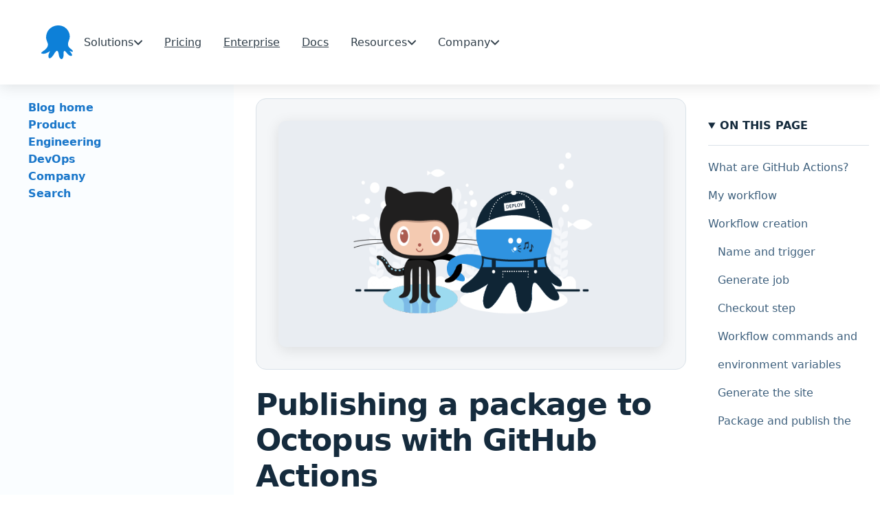

--- FILE ---
content_type: text/html
request_url: https://octopus.com/blog/publishing-a-package-to-octopus-with-github-actions
body_size: 159197
content:
<!DOCTYPE html><html dir="ltr" lang="en" class="initial"> <head><meta charset="utf-8"><title>Publishing A Package To Octopus With GitHub Actions  | Octopus blog</title><meta name="robots" content="max-image-preview:large, index, follow"><meta name="keywords"><meta name="description" content="A post showing how to create a GitHub Action that pushes a package to Octopus."><link rel="stylesheet" href="/blog/css/vars.css"><link rel="stylesheet" href="/blog/css/main.css"><link rel="stylesheet" href="/blog/css/navbar-bundle.css"><meta name="viewport" content="width=device-width, initial-scale=1, minimum-scale=1"><meta name="format-detection" content="telephone=no"><meta name="theme-color" content="#311e3e"><link rel="canonical" href="https://octopus.com/blog/publishing-a-package-to-octopus-with-github-actions"><link rel="alternate" type="application/atom+xml" title="Octopus blog" href="/blog/feed.xml"><link rel="alternate" href="/blog/sitemap.xml" type="application/rss+xml"><link rel="shortcut icon" href="/blog/icons/favicon.ico" type="image/x-icon"><link rel="apple-touch-icon" href="/blog/icons/apple-touch-icon.png"><meta property="og:type" content="website"><meta property="og:url" content="https://octopus.com/blog/publishing-a-package-to-octopus-with-github-actions"><meta property="og:title" content="Publishing a package to Octopus with GitHub Actions"><meta property="og:description" content="A post showing how to create a GitHub Action that pushes a package to Octopus."><meta property="og:image" content="https://octopus.com/blog/img/cover/github-actions-publish.png"><meta property="og:image:alt" content="Publishing a package to Octopus with GitHub Actions"><meta name="twitter:card" content="summary_large_image"><meta name="twitter:title" content="Publishing a package to Octopus with GitHub Actions"><meta name="twitter:description" content="A post showing how to create a GitHub Action that pushes a package to Octopus."><meta name="twitter:image" content="https://octopus.com/blog/img/cover/github-actions-publish.png"><meta name="twitter:image:alt" content="Publishing a package to Octopus with GitHub Actions"><meta name="view-transition" content="same-origin"><link href="/blog/css/fa/css/fontawesome.css" rel="stylesheet">
	<link href="/blog/css/fa/css/brands.css" rel="stylesheet">
	<link href="/blog/css/fa/css/solid.css" rel="stylesheet">
	<meta name="google-site-verification" content="nIbWsTU_ELqMnLNxIexH_s6ch3m-s_MaFnl5u8WoaRM" />

	<!-- Inline Script to set the initial theme -->
	<script>
		(() => {
			const theme = localStorage.getItem('theme') || (window.matchMedia('(prefers-color-scheme: dark)').matches ? 'dark' : 'light');
			document.documentElement.setAttribute('data-theme', theme);
		})();
	</script>

  <script defer>
  const whenActivated = new Promise((resolve) => {
	if (document.prerendering) {
	  document.addEventListener('prerenderingchange', resolve);
	} else {
	  resolve();
	}
  });

  async function add_gtm(w,d,s,l,i) {
	// Only add analytics if the page is not "pre-rendering"
	await whenActivated;

    w[l] = w[l]||[];w[l].push({'gtm.start': new Date().getTime(), event:'gtm.js'});
    var f = d.getElementsByTagName(s)[0],
        j = d.createElement(s),
        dl = l != 'dataLayer'
          ? '&l=' + l 
          : '';
    j.defer=true;
    j.src= 'https://www.googletagmanager.com/gtm.js?id='+i+dl;
    f.parentNode.insertBefore(j, f);
  }

  if (document.location.hostname === 'octopus.com'
  	|| document.location.hostname === 'www.octopus.com') {
	// Only add analytics to production site
    add_gtm(window, document, 'script', 'dataLayer', 'GTM-MQ943TFN');
  }
  </script><script type="application/ld+json">{
  "@context": "https://schema.org",
  "@type": "NewsArticle",
  "headline": "Publishing a package to Octopus with GitHub Actions",
  "description": "A post showing how to create a GitHub Action that pushes a package to Octopus.",
  "author": {
    "@type": "Person",
    "name": "Ryan Rousseau"
  },
  "datePublished": "2020-04-27T00:00:00.000Z",
  "dateModified": "2020-04-27T00:00:00.000Z",
  "publisher": {
    "@type": "Organization",
    "name": "Octopus Deploy",
    "logo": {
      "@type": "ImageObject",
      "url": "/blog/img/octopus-glyph.png",
      "width": 32,
      "height": 32
    }
  },
  "mainEntityOfPage": {
    "@type": "WebPage",
    "@id": "https://octopus.com/blog/publishing-a-package-to-octopus-with-github-actions"
  },
  "image": {
    "@type": "ImageObject",
    "url": "https://octopus.com/blog/img/cover/github-actions-publish.png",
    "width": 1200,
    "height": 800
  },
  "articleSection": "DevOps"
}</script></head><body data-theme="dark"> <nav class="skip-links" aria-label="Skip Links" id="site-top"> <a href="#site-nav">Skip to navigation</a> <a href="#site-main">Skip to main content</a> <a href="#site-footer">Skip to footer</a> </nav> <nav class="navbar navbar-pu site-header" role="navigation" aria-label="Main Navigation" data-navbar-pu="" itemscope="" itemtype="https://schema.org/SiteNavigationElement" qualified-offer-header-shifted-element="true" style=""> <div class="nav-container"> <div class="navbar-content"> <a class="navbar__logo" href="https://octopus.com/" aria-label="Octopus Deploy homepage" data-navbar-logo="" itemprop="url"> <svg id="glyph-icon" class="icon icon--octopus" xmlns="http://www.w3.org/2000/svg" width="144.4" height="154.6" version="1.1" viewBox="0 0 144.4 154.6" style="will-change: auto;"> <!-- Generator: Adobe Illustrator 29.3.1, SVG Export Plug-In . SVG Version: 2.1.0 Build 151)  --> <defs> <style>
              .logo-color {
                fill: #0d80d8;
              }
            </style> </defs> <path id="glyph-icon1" data-name="glyph-icon" class="logo-color" d="M9.5,117.2c11.5-7.6,24.9-20.4,20-35.4-2.8-8.3-6.6-15.2-7.3-24.2-.5-7.6.7-15.2,3.3-22.1C35.8,7.4,66.6-5.9,94.4,2.4c25.6,7.8,43.2,38,32.7,64.1-6.1,15.2-8.9,27.1,4.7,38.7,3.8,3.1,12.7,8.1,12.7,13.8s-14.6-1.7-16-2.8c1.9,3.3,20,22.3,8.5,23.8-10.6,1.2-20-13.8-26.3-20.2-10.8-10.9-8.9,13.1-8.9,18.1,0,7.8-5.6,23.8-15.3,13.3-8-8.6-4.9-22.1-10.6-31.6-6.1-10.5-16.5,10.5-19,14.3-2.8,4.3-17.2,24.7-22.8,13.8-4.7-8.8,2.8-22.8,6.3-30.9-1.4,2.8-10.8,7.1-13.4,8.6-5.9,3.3-12.7,5-19.5,4.5-14.8-1-3.8-8.8,2.1-12.6Z"></path> </svg> <svg id="wordmark-octopus-deploy" class="icon icon--octopus-deploy-wordmark" xmlns="http://www.w3.org/2000/svg" width="751.5" height="98.9" version="1.1" viewBox="0 0 751.5 98.9" style="will-change: auto;"> <!-- Generator: Adobe Illustrator 29.3.1, SVG Export Plug-In . SVG Version: 2.1.0 Build 151)  --> <defs> <style>
              .logo-wordmark-color {
                fill: #0a151e;
              }
            </style> </defs> <path id="wordmark-octopus-deploy1" data-name="wordmark-octopus-deploy" class="logo-wordmark-color" d="M70.2,39.2c0,8.2-1.5,15.3-4.6,21.2-3.1,5.8-7.2,10.3-12.5,13.4-5.3,3.1-11.3,4.7-17.9,4.7s-12.7-1.6-18-4.7c-5.3-3.1-9.4-7.6-12.5-13.5C1.5,54.5,0,47.5,0,39.2s1.5-15.3,4.6-21.1c3.1-5.9,7.3-10.4,12.5-13.5C22.4,1.6,28.4,0,35.1,0s12.7,1.6,17.9,4.7c5.3,3.1,9.5,7.6,12.5,13.5,3.1,5.8,4.6,12.9,4.6,21.1ZM56.3,39.2c0-5.8-.9-10.7-2.7-14.7-1.8-4-4.3-7-7.5-9.1-3.2-2.1-6.9-3.1-11-3.1s-7.8,1-11,3.1c-3.2,2-5.7,5.1-7.5,9.1-1.8,4-2.7,8.9-2.7,14.7s.9,10.7,2.7,14.7c1.8,4,4.3,7,7.5,9.1,3.2,2,6.9,3.1,11,3.1s7.8-1,11-3.1c3.2-2.1,5.7-5.1,7.5-9.1,1.8-4,2.7-8.9,2.7-14.7ZM103.6,78.6c-5.7,0-10.6-1.3-14.7-3.8-4.1-2.5-7.2-6-9.4-10.4-2.2-4.5-3.3-9.6-3.3-15.4s1.1-11,3.4-15.4c2.2-4.5,5.4-8,9.5-10.4,4.1-2.5,9-3.8,14.5-3.8s8.8.9,12.3,2.6c3.6,1.7,6.5,4.1,8.6,7.2,2.1,3.1,3.4,6.7,3.7,10.8h-12.9c-.5-2.8-1.8-5.1-3.7-6.9-1.9-1.9-4.5-2.8-7.8-2.8s-5.2.7-7.3,2.2c-2.1,1.5-3.7,3.6-4.9,6.3-1.1,2.8-1.7,6.1-1.7,9.9s.6,7.3,1.7,10.1c1.1,2.8,2.7,4.9,4.8,6.5,2.1,1.5,4.5,2.2,7.4,2.2s3.8-.4,5.3-1.1c1.6-.8,2.9-1.9,4-3.3,1.1-1.4,1.8-3.2,2.2-5.3h12.9c-.3,4.1-1.5,7.6-3.6,10.8-2.1,3.1-4.9,5.5-8.4,7.3-3.6,1.7-7.7,2.6-12.5,2.6ZM163.8,20.1v10.4h-32.9v-10.4h32.9ZM139,6.4h13.5v53.8c0,1.8.3,3.2.8,4.2.6.9,1.3,1.6,2.2,1.9.9.3,1.9.5,3.1.5s1.6,0,2.3-.2c.7-.1,1.3-.2,1.6-.3l2.3,10.6c-.7.2-1.8.5-3.1.8-1.3.3-2.9.5-4.8.5-3.4.1-6.4-.4-9.1-1.5-2.7-1.1-4.9-2.9-6.5-5.3-1.6-2.4-2.3-5.4-2.3-9V6.4ZM195.4,78.6c-5.6,0-10.4-1.2-14.5-3.7-4.1-2.5-7.3-5.9-9.6-10.3-2.2-4.4-3.4-9.6-3.4-15.5s1.1-11.1,3.4-15.6c2.3-4.5,5.4-7.9,9.6-10.4,4.1-2.5,9-3.7,14.5-3.7s10.4,1.2,14.6,3.7c4.1,2.5,7.3,5.9,9.5,10.4,2.3,4.5,3.4,9.6,3.4,15.6s-1.1,11.1-3.4,15.5c-2.2,4.4-5.4,7.9-9.5,10.3-4.1,2.5-9,3.7-14.6,3.7ZM195.5,67.7c3,0,5.6-.8,7.6-2.5,2-1.7,3.6-4,4.6-6.8,1-2.8,1.5-6,1.5-9.5s-.5-6.7-1.5-9.5c-1-2.9-2.5-5.1-4.6-6.8-2-1.7-4.6-2.5-7.6-2.5s-5.7.8-7.8,2.5c-2,1.7-3.6,4-4.6,6.8-1,2.8-1.5,6-1.5,9.5s.5,6.6,1.5,9.5c1,2.8,2.5,5.1,4.6,6.8,2.1,1.7,4.7,2.5,7.8,2.5ZM230.3,98.9V20.1h13.3v9.5h.8c.7-1.4,1.7-2.9,2.9-4.4,1.3-1.6,3-2.9,5.1-4.1,2.2-1.1,4.9-1.7,8.3-1.7s8.4,1.1,12,3.4c3.6,2.2,6.4,5.6,8.5,10,2.1,4.4,3.2,9.7,3.2,16.1s-1,11.6-3.1,16c-2.1,4.4-4.9,7.8-8.4,10.1-3.6,2.3-7.6,3.5-12.1,3.5s-6-.5-8.2-1.6c-2.2-1.1-3.9-2.4-5.2-4-1.3-1.6-2.3-3-3-4.4h-.6v30.5h-13.5ZM243.5,48.8c0,3.7.5,7,1.6,9.7,1.1,2.8,2.6,5,4.6,6.5,2,1.5,4.5,2.3,7.3,2.3s5.5-.8,7.5-2.4c2-1.6,3.5-3.8,4.6-6.6,1-2.8,1.6-6,1.6-9.6s-.5-6.7-1.5-9.5c-1-2.8-2.5-4.9-4.6-6.5-2-1.6-4.5-2.4-7.5-2.4s-5.3.8-7.3,2.3c-2,1.5-3.5,3.6-4.6,6.4-1,2.7-1.5,6-1.5,9.7ZM328.4,53.3V20.1h13.5v57.3h-13.1v-10.2h-.6c-1.3,3.2-3.4,5.8-6.4,7.9-2.9,2-6.6,3.1-10.9,3.1s-7.1-.8-10-2.5c-2.9-1.7-5.1-4.1-6.7-7.3-1.6-3.2-2.4-7.1-2.4-11.7V20.1h13.5v34.4c0,3.6,1,6.5,3,8.7,2,2.1,4.6,3.2,7.8,3.2s3.9-.5,5.8-1.5c1.9-1,3.4-2.4,4.6-4.3,1.2-1.9,1.8-4.4,1.8-7.3ZM397,35.3l-12.3,1.3c-.3-1.2-1-2.4-1.8-3.5-.8-1.1-2-2-3.4-2.6-1.4-.7-3.2-1-5.3-1s-5.2.6-7.1,1.8c-1.9,1.2-2.8,2.8-2.8,4.7,0,1.7.6,3,1.8,4.1,1.3,1,3.4,1.9,6.3,2.6l9.8,2.1c5.4,1.2,9.5,3,12.1,5.6,2.7,2.5,4,5.9,4,10,0,3.6-1.1,6.8-3.2,9.6-2.1,2.7-4.9,4.9-8.6,6.4-3.7,1.5-7.9,2.3-12.7,2.3-7,0-12.7-1.5-16.9-4.4-4.3-3-6.8-7.1-7.6-12.3l13.2-1.3c.6,2.6,1.9,4.5,3.8,5.9,1.9,1.3,4.5,2,7.6,2s5.8-.7,7.7-2c2-1.3,2.9-2.9,2.9-4.9s-.6-3-1.9-4.1c-1.2-1.1-3.2-1.9-5.8-2.5l-9.8-2.1c-5.5-1.1-9.6-3.1-12.2-5.8-2.6-2.7-3.9-6.2-3.9-10.4,0-3.5.9-6.6,2.9-9.2,2-2.6,4.7-4.6,8.2-6,3.5-1.4,7.5-2.2,12.1-2.2,6.7,0,12,1.4,15.9,4.3,3.9,2.9,6.3,6.7,7.2,11.6ZM453.8,77.4h-25.9V1h26.4c7.6,0,14.1,1.5,19.5,4.6,5.5,3,9.7,7.4,12.6,13.1,2.9,5.7,4.4,12.5,4.4,20.4s-1.5,14.8-4.4,20.5c-2.9,5.7-7.2,10.1-12.7,13.2-5.5,3.1-12.2,4.6-19.9,4.6ZM441.7,65.5h11.4c5.3,0,9.8-1,13.3-2.9,3.6-2,6.2-4.9,8-8.8,1.8-3.9,2.7-8.8,2.7-14.6s-.9-10.7-2.7-14.5c-1.8-3.9-4.4-6.8-7.9-8.7-3.5-1.9-7.8-2.9-13-2.9h-11.8v52.5ZM524.7,78.6c-5.7,0-10.7-1.2-14.9-3.6-4.2-2.4-7.3-5.8-9.6-10.2-2.2-4.4-3.4-9.6-3.4-15.6s1.1-11.1,3.4-15.5c2.3-4.5,5.4-8,9.5-10.4,4.1-2.5,8.8-3.8,14.3-3.8s6.9.6,10,1.7c3.2,1.1,5.9,2.9,8.4,5.2,2.4,2.4,4.4,5.4,5.7,9,1.4,3.6,2.1,8,2.1,13v4.1h-47v-9.1h34c0-2.6-.6-4.9-1.7-6.9-1.1-2-2.6-3.6-4.6-4.8-1.9-1.2-4.2-1.8-6.8-1.8s-5.2.7-7.3,2c-2.1,1.3-3.7,3.1-4.9,5.2-1.1,2.1-1.7,4.5-1.8,7.1v7.9c0,3.3.6,6.2,1.8,8.6,1.2,2.4,2.9,4.2,5.1,5.4,2.2,1.2,4.8,1.9,7.7,1.9s3.7-.3,5.3-.8c1.6-.6,3-1.4,4.1-2.5,1.2-1.1,2.1-2.4,2.6-4.1l12.6,1.4c-.8,3.3-2.3,6.2-4.6,8.7-2.2,2.5-5,4.4-8.5,5.7-3.5,1.3-7.4,2-11.9,2ZM557.5,98.9V20.1h13.3v9.5h.8c.7-1.4,1.7-2.9,2.9-4.4,1.3-1.6,3-2.9,5.1-4.1,2.2-1.1,4.9-1.7,8.3-1.7s8.4,1.1,12,3.4c3.6,2.2,6.4,5.6,8.5,10,2.1,4.4,3.2,9.7,3.2,16.1s-1,11.6-3.1,16c-2.1,4.4-4.9,7.8-8.4,10.1-3.6,2.3-7.6,3.5-12.1,3.5s-6-.5-8.2-1.6c-2.2-1.1-3.9-2.4-5.2-4-1.3-1.6-2.3-3-3-4.4h-.6v30.5h-13.5ZM570.8,48.8c0,3.7.5,7,1.6,9.7,1.1,2.8,2.6,5,4.6,6.5,2,1.5,4.5,2.3,7.3,2.3s5.5-.8,7.5-2.4c2-1.6,3.5-3.8,4.6-6.6,1-2.8,1.6-6,1.6-9.6s-.5-6.7-1.5-9.5c-1-2.8-2.5-4.9-4.6-6.5-2-1.6-4.5-2.4-7.5-2.4s-5.3.8-7.3,2.3c-2,1.5-3.5,3.6-4.6,6.4-1,2.7-1.5,6-1.5,9.7ZM632.6,1v76.4h-13.5V1h13.5ZM667.4,78.6c-5.6,0-10.4-1.2-14.5-3.7-4.1-2.5-7.3-5.9-9.5-10.3-2.2-4.4-3.4-9.6-3.4-15.5s1.1-11.1,3.4-15.6c2.3-4.5,5.4-7.9,9.5-10.4s9-3.7,14.5-3.7,10.4,1.2,14.5,3.7c4.1,2.5,7.3,5.9,9.5,10.4,2.3,4.5,3.4,9.6,3.4,15.6s-1.1,11.1-3.4,15.5c-2.2,4.4-5.4,7.9-9.5,10.3-4.1,2.5-9,3.7-14.5,3.7ZM667.5,67.7c3,0,5.6-.8,7.6-2.5,2-1.7,3.6-4,4.6-6.8,1-2.8,1.5-6,1.5-9.5s-.5-6.7-1.5-9.5c-1-2.9-2.5-5.1-4.6-6.8-2-1.7-4.6-2.5-7.6-2.5s-5.7.8-7.8,2.5c-2,1.7-3.6,4-4.6,6.8-1,2.8-1.5,6-1.5,9.5s.5,6.6,1.5,9.5c1,2.8,2.5,5.1,4.6,6.8,2.1,1.7,4.7,2.5,7.8,2.5ZM708.7,98.9c-1.8,0-3.5-.1-5.1-.4-1.5-.3-2.8-.6-3.7-1l3.1-10.5c2,.6,3.7.8,5.3.8s2.9-.5,4.1-1.5c1.2-.9,2.2-2.5,3-4.6l1.2-3.1-20.8-58.5h14.3l13.2,43.3h.6l13.2-43.3h14.4l-22.9,64.2c-1.1,3-2.5,5.6-4.3,7.8-1.8,2.2-3.9,3.9-6.5,5-2.5,1.2-5.6,1.8-9.1,1.8Z"></path> </svg> <span class="visually-hidden" itemprop="name">Octopus Deploy</span> </a> <div id="main-navbar" class="navbar__menu" style="--sections-count:6" data-navbar-menu=""> <ul class="navbar__sections" role="menubar"> <li class="navbar__section" role="none"> <button type="button" class="navbar__button" aria-expanded="false" aria-controls="dropdown-solutions" data-navbar-section-toggle="" data-navbar-drawer-trigger="" data-target="dropdown-solutions" data-target-drawer="dropdown-solutions" role="menuitem" aria-haspopup="true" aria-label="Solutions menu"> <span>Solutions</span> <svg class="icon icon--chevron-navbar" width="13" height="8" viewBox="0 0 13 8" fill="none" xmlns="http://www.w3.org/2000/svg"> <path d="M1.98755 1.5L6.98755 6.5L11.9875 1.5" stroke="#303E49" stroke-width="2" stroke-linecap="round" stroke-linejoin="round"></path> </svg> </button> <div class="navbar__dropdown" id="dropdown-solutions" data-navbar-dropdown="" role="menu"> <div class="navbar__subsection"> <ul class="navbar__subsection-items" aria-labelledby="&quot;dropdown-solutions-&quot;" role="menu"> <li class="navbar__item" role="none"> <span class="navbar__item-sub-category" role="separator">Octopus Deploy</span> </li> <li class="navbar__item" role="none"> <a class="navbar__item-link" href="https://octopus.com/use-case/kubernetes" itemprop="url" role="menuitem"> <span class="navbar__item-icon" aria-hidden="true"> <figure class="image-wrapper"> <img src="https://a.storyblok.com/f/185929/45x45/c234e77f86/icon-kubernetes.svg" alt="Kubernetes icon logo steer blue gradient" class="" loading="lazy" data-storyblok-image="" width="45" height="45"> </figure> </span> <span class="navbar__item-label" itemprop="name">Kubernetes deployments</span> </a> </li> <li class="navbar__item" role="none"> <a class="navbar__item-link" href="https://octopus.com/use-case/platform-hub" itemprop="url" role="menuitem"> <span class="navbar__item-icon" aria-hidden="true"> <figure class="image-wrapper"> <img src="https://a.storyblok.com/f/185929/45x45/cc44e17bdf/icon-platform-hub.svg" alt="Blue boxes stacked on top of each other" class="" loading="lazy" data-storyblok-image="" width="45" height="45"> </figure> </span> <span class="navbar__item-label" itemprop="name">Platform Hub</span> </a> </li> <li class="navbar__item" role="none"> <a class="navbar__item-link" href="https://octopus.com/use-case/environment-promotion" itemprop="url" role="menuitem"> <span class="navbar__item-icon" aria-hidden="true"> <figure class="image-wrapper"> <img src="https://a.storyblok.com/f/185929/45x45/e2c09018a3/icon-environment-promotion.svg" alt="icon environment promotion gear blue gradient" class="" loading="lazy" data-storyblok-image="" width="45" height="45"> </figure> </span> <span class="navbar__item-label" itemprop="name">Environment promotion</span> </a> </li> <li class="navbar__item" role="none"> <a class="navbar__item-link" href="https://octopus.com/use-case/ai-assistant" itemprop="url" role="menuitem"> <span class="navbar__item-icon" aria-hidden="true"> <figure class="image-wrapper"> <img src="https://a.storyblok.com/f/185929/45x45/bd93d826d3/icon-ai.svg" alt="AI icon" class="" loading="lazy" data-storyblok-image="" width="45" height="45"> </figure> </span> <span class="navbar__item-label" itemprop="name">AI Assistant</span> </a> </li> <li class="navbar__item" role="none"> <a class="navbar__item-link" href="https://octopus.com/use-case/argo-cd-in-octopus" itemprop="url" role="menuitem"> <span class="navbar__item-icon" aria-hidden="true"> <figure class="image-wrapper"> <img src="https://a.storyblok.com/f/185929/45x45/d42ce2a726/icon-argo.svg" alt="Argo icon" class="" loading="lazy" data-storyblok-image="" width="45" height="45"> </figure> </span> <span class="navbar__item-label" itemprop="name">Argo CD in Octopus</span> </a> </li> <li class="navbar__item" role="none"> <a class="navbar__item-link" href="https://octopus.com/use-case/runbooks" itemprop="url" role="menuitem"> <span class="navbar__item-icon" aria-hidden="true"> <figure class="image-wrapper"> <img src="https://a.storyblok.com/f/185929/45x45/d9ab08e6a3/icon-runbooks.svg" alt="runbooks running book with a wrench on it blue gradient" class="" loading="lazy" data-storyblok-image="" width="45" height="45"> </figure> </span> <span class="navbar__item-label" itemprop="name">Automate operations tasks</span> </a> </li> <li class="navbar__item" role="none"> <a class="navbar__item-link" href="https://octopus.com/use-case/tenanted-deployments" itemprop="url" role="menuitem"> <span class="navbar__item-icon" aria-hidden="true"> <figure class="image-wrapper"> <img src="https://a.storyblok.com/f/185929/45x45/c89e19472b/icon-tenanted-deployments.svg" alt="icon tenanted deployments blue gradient three people" class="" loading="lazy" data-storyblok-image="" width="45" height="45"> </figure> </span> <span class="navbar__item-label" itemprop="name">Tenanted deployments</span> </a> </li> <li class="navbar__item" role="none"> <span class="navbar__item-sub-category" role="separator">Codefresh</span> </li> <li class="navbar__item" role="none"> <a class="navbar__item-link" href="https://codefresh.io" target="_blank" itemprop="url" role="menuitem"> <span class="navbar__item-icon" aria-hidden="true"> <figure class="image-wrapper"> <img src="https://a.storyblok.com/f/185929/45x45/ef5eab4aa3/icon-codefresh.svg" alt="icon codefresh leaves green" class="" loading="lazy" data-storyblok-image="" width="45" height="45"> </figure> </span> <span class="navbar__item-label" itemprop="name">GitOps with Codefresh</span> </a> </li> </ul> </div> <div class="navbar__subsection"> <ul class="navbar__subsection-items" aria-labelledby="&quot;dropdown-solutions-&quot;" role="menu"> <li class="navbar__item" role="none"> <span class="navbar__item-sub-category" role="separator">Services</span> </li> <li class="navbar__item" role="none"> <a class="navbar__item-link" href="https://octopus.com/support/priority" itemprop="url" role="menuitem"> <span class="navbar__item-icon" aria-hidden="true"> <figure class="image-wrapper"> <img src="https://a.storyblok.com/f/185929/45x45/a5235cfb1e/icon-premium-support.svg" alt="Support headset icon" class="" loading="lazy" data-storyblok-image="" width="45" height="45"> </figure> </span> <span class="navbar__item-label" itemprop="name">Premium support</span> </a> </li> <li class="navbar__item" role="none"> <a class="navbar__item-link" href="https://octopus.com/support/enterprise-argo-support" target="_self" itemprop="url" role="menuitem"> <span class="navbar__item-icon" aria-hidden="true"> <figure class="image-wrapper"> <img src="https://a.storyblok.com/f/185929/45x45/d34ae372c2/argo-enterprise-support.svg" alt="Argo enterprise support" class="" loading="lazy" data-storyblok-image="" width="45" height="45"> </figure> </span> <span class="navbar__item-label" itemprop="name">Enterprise support for Argo</span> </a> </li> <li class="navbar__item" role="none"> <a class="navbar__item-link" href="https://octopus.com/tam" itemprop="url" role="menuitem"> <span class="navbar__item-icon" aria-hidden="true"> <figure class="image-wrapper"> <img src="https://a.storyblok.com/f/185929/45x45/72a7aacf25/icon-tam.svg" alt="TAM services" class="" loading="lazy" data-storyblok-image="" width="45" height="45"> </figure> </span> <span class="navbar__item-label" itemprop="name">Technical Account Management</span> </a> </li> <li class="navbar__item" role="none"> <a class="navbar__item-link" href="https://learning.codefresh.io" target="_blank" itemprop="url" role="menuitem"> <span class="navbar__item-icon" aria-hidden="true"> <figure class="image-wrapper"> <img src="https://a.storyblok.com/f/185929/45x45/7802cd7dd7/icon-certificates-1.svg" alt="Certification icon" class="" loading="lazy" data-storyblok-image="" width="45" height="45"> </figure> </span> <span class="navbar__item-label" itemprop="name">GitOps certification</span> </a> </li> <li class="navbar__item" role="none"> <span class="navbar__item-sub-category" role="separator">Featured industries</span> </li> <li class="navbar__item" role="none"> <a class="navbar__item-link" href="https://octopus.com/industry/financial-services" itemprop="url" role="menuitem"> <span class="navbar__item-icon" aria-hidden="true"> <figure class="image-wrapper"> <img src="https://a.storyblok.com/f/185929/45x45/740fae7ceb/icon-financial-industry.svg" alt="Bank icon" class="" loading="lazy" data-storyblok-image="" width="45" height="45"> </figure> </span> <span class="navbar__item-label" itemprop="name">Financial services</span> </a> </li> <li class="navbar__item" role="none"> <a class="navbar__item-link" href="https://octopus.com/industry/retail" itemprop="url" role="menuitem"> <span class="navbar__item-icon" aria-hidden="true"> <figure class="image-wrapper"> <img src="https://a.storyblok.com/f/185929/45x45/3bcef2e4c8/icon-retail-industry.svg" alt="Retail icon" class="" loading="lazy" data-storyblok-image="" width="45" height="45"> </figure> </span> <span class="navbar__item-label" itemprop="name">Retail</span> </a> </li> </ul> </div> <div class="navbar__subsection"> <ul class="navbar__subsection-items" aria-labelledby="&quot;dropdown-solutions-&quot;" role="menu"> <li class="navbar__item" role="none"> <span class="navbar__item-sub-category" role="separator">Explore</span> </li> <li class="navbar__item" role="none"> <a class="navbar__item-link" href="https://octopus.com/docs" target="_blank" itemprop="url" role="menuitem"> <span class="navbar__item-label" itemprop="name">Documentation</span> </a> </li> <li class="navbar__item" role="none"> <a class="navbar__item-link" href="https://octopus.com/whatsnew" itemprop="url" role="menuitem"> <span class="navbar__item-label" itemprop="name">What's new</span> </a> </li> <li class="navbar__item" role="none"> <a class="navbar__item-link" href="https://octopus.com/integrations" itemprop="url" role="menuitem"> <span class="navbar__item-label" itemprop="name">Integrations</span> </a> </li> <li class="navbar__item" role="none"> <a class="navbar__item-link" href="https://roadmap.octopus.com/tabs/2-planned" itemprop="url" role="menuitem"> <span class="navbar__item-label" itemprop="name">Roadmap</span> </a> </li> <li class="navbar__item" role="none"> <a class="navbar__item-link" href="https://octopus.com/downloads" itemprop="url" role="menuitem"> <span class="navbar__item-label" itemprop="name">Downloads</span> </a> </li> <li class="navbar__item" role="none"> <a class="navbar__item-link" href="https://octopus.com/free" itemprop="url" role="menuitem"> <span class="navbar__item-label" itemprop="name">Start for free</span> </a> </li> <li class="navbar__item" role="none"> <a class="navbar__item-link" href="https://octopus.com/lp/schedule-a-demo" itemprop="url" role="menuitem"> <span class="navbar__item-label" itemprop="name">Book a demo</span> </a> </li> <li class="navbar__item" role="none"> <a class="navbar__item-link" href="https://octopus.com/tam" itemprop="url" role="menuitem"> <span class="navbar__item-label" itemprop="name">TAM services</span> </a> </li> </ul> </div> <svg class="icon icon--marker-navbar" xmlns="http://www.w3.org/2000/svg" width="32" height="15" viewBox="0 0 32 15" fill="none"> <path d="M13.8787 1.12132L0 15H32L18.1213 1.12132C16.9497 -0.0502526 15.0503 -0.050255 13.8787 1.12132Z" fill="white"></path> </svg> </div> </li> <li class="navbar__section" role="none"> <a class="navbar__button" href="https://octopus.com/pricing/overview" itemprop="url" role="menuitem"> <span itemprop="name">Pricing</span> </a> </li> <li class="navbar__section" role="none"> <a class="navbar__button" href="https://octopus.com/enterprise" itemprop="url" role="menuitem"> <span itemprop="name">Enterprise</span> </a> </li> <li class="navbar__section" role="none"> <a class="navbar__button" href="https://octopus.com/docs" target="_blank" itemprop="url" role="menuitem"> <span itemprop="name">Docs</span> </a> </li> <li class="navbar__section" role="none"> <button type="button" class="navbar__button" aria-expanded="false" aria-controls="dropdown-resources" data-navbar-section-toggle="" data-navbar-drawer-trigger="" data-target="dropdown-resources" data-target-drawer="dropdown-resources" role="menuitem" aria-haspopup="true" aria-label="Resources menu"> <span>Resources</span> <svg class="icon icon--chevron-navbar" width="13" height="8" viewBox="0 0 13 8" fill="none" xmlns="http://www.w3.org/2000/svg"> <path d="M1.98755 1.5L6.98755 6.5L11.9875 1.5" stroke="#303E49" stroke-width="2" stroke-linecap="round" stroke-linejoin="round"></path> </svg> </button> <div class="navbar__dropdown" id="dropdown-resources" data-navbar-dropdown="" role="menu"> <div class="navbar__subsection"> <h2 class="navbar__subsection-title" id="dropdown-resources-explore">
Explore
</h2> <ul class="navbar__subsection-items" aria-labelledby="&quot;dropdown-resources-explore&quot;" role="menu"> <li class="navbar__item" role="none"> <a class="navbar__item-link" href="https://octopus.com/company/customers" itemprop="url" role="menuitem"> <span class="navbar__item-icon" aria-hidden="true"> <figure class="image-wrapper"> <img src="https://a.storyblok.com/f/185929/45x45/00525c876d/icon-customer-stories.svg" alt="icon customer stories success example graduate" class="" loading="lazy" data-storyblok-image="" width="45" height="45"> </figure> </span> <span class="navbar__item-label" itemprop="name">Customer stories</span> </a> </li> <li class="navbar__item" role="none"> <a class="navbar__item-link" href="https://octopus.com/downloads" itemprop="url" role="menuitem"> <span class="navbar__item-icon" aria-hidden="true"> <figure class="image-wrapper"> <img src="https://a.storyblok.com/f/185929/45x45/0008b1a75e/nav-icon-downloads.svg" alt="Downloads icon" class="" loading="lazy" data-storyblok-image="" width="45" height="45"> </figure> </span> <span class="navbar__item-label" itemprop="name">Downloads</span> </a> </li> <li class="navbar__item" role="none"> <a class="navbar__item-link" href="https://octopus.com/webinars" itemprop="url" role="menuitem"> <span class="navbar__item-icon" aria-hidden="true"> <figure class="image-wrapper"> <img src="https://a.storyblok.com/f/185929/45x45/a7c01192c7/icon-webinars.svg" alt="icon camera webinars videos capture" class="" loading="lazy" data-storyblok-image="" width="45" height="45"> </figure> </span> <span class="navbar__item-label" itemprop="name">Webinars</span> </a> </li> <li class="navbar__item" role="none"> <a class="navbar__item-link" href="https://octopus.com/blog" itemprop="url" role="menuitem"> <span class="navbar__item-icon" aria-hidden="true"> <figure class="image-wrapper"> <img src="https://a.storyblok.com/f/185929/45x45/c75b9aff00/icon-blog.svg" alt="icon note write pencil blog" class="" loading="lazy" data-storyblok-image="" width="45" height="45"> </figure> </span> <span class="navbar__item-label" itemprop="name">Blog</span> </a> </li> <li class="navbar__item" role="none"> <a class="navbar__item-link" href="https://octopus.com/publications" itemprop="url" role="menuitem"> <span class="navbar__item-icon" aria-hidden="true"> <figure class="image-wrapper"> <img src="https://a.storyblok.com/f/185929/45x45/1845d0555a/icon-nav-publications.svg" alt="Publications icon" class="" loading="lazy" data-storyblok-image="" width="45" height="45"> </figure> </span> <span class="navbar__item-label" itemprop="name">Publications</span> </a> </li> <li class="navbar__item" role="none"> <a class="navbar__item-link" href="https://octopus.com/devops/" itemprop="url" role="menuitem"> <span class="navbar__item-icon" aria-hidden="true"> <figure class="image-wrapper"> <img src="https://a.storyblok.com/f/185929/45x45/0724935a2e/icon-devops-handbook.svg" alt="icon book devops DevOps handbook ci cd cycle" class="" loading="lazy" data-storyblok-image="" width="45" height="45"> </figure> </span> <span class="navbar__item-label" itemprop="name">DevOps handbook</span> </a> </li> <li class="navbar__item" role="none"> <a class="navbar__item-link" href="https://octopus.com/company/trust" itemprop="url" role="menuitem"> <span class="navbar__item-icon" aria-hidden="true"> <figure class="image-wrapper"> <img src="https://a.storyblok.com/f/185929/45x45/d01a1b10a9/icon-trust-security.svg" alt="icon trust and security lock pad" class="" loading="lazy" data-storyblok-image="" width="45" height="45"> </figure> </span> <span class="navbar__item-label" itemprop="name">Trust and security</span> </a> </li> <li class="navbar__item" role="none"> <a class="navbar__item-link" href="https://octopus.com/support" itemprop="url" role="menuitem"> <span class="navbar__item-icon" aria-hidden="true"> <figure class="image-wrapper"> <img src="https://a.storyblok.com/f/185929/45x45/ecb140a3aa/icon-partners.svg" alt="icon support partners handshake trust" class="" loading="lazy" data-storyblok-image="" width="45" height="45"> </figure> </span> <span class="navbar__item-label" itemprop="name">Support</span> </a> </li> </ul> </div> <div class="navbar__subsection"> <h2 class="navbar__subsection-title" id="dropdown-resources-learn">
Learn
</h2> <ul class="navbar__subsection-items" aria-labelledby="&quot;dropdown-resources-learn&quot;" role="menu"> <li class="navbar__item" role="none"> <a class="navbar__item-link" href="https://octopus.com/deployment-capability-assessment" itemprop="url" role="menuitem"> <span class="navbar__item-label" itemprop="name">Deployment capability assessment</span> </a> </li> <li class="navbar__item" role="none"> <a class="navbar__item-link" href="https://octopus.com/devops/continuous-delivery/" itemprop="url" role="menuitem"> <span class="navbar__item-label" itemprop="name">Continuous Delivery</span> </a> </li> <li class="navbar__item" role="none"> <a class="navbar__item-link" href="https://octopus.com/devops/kubernetes-deployments/" itemprop="url" role="menuitem"> <span class="navbar__item-label" itemprop="name">Kubernetes deployments</span> </a> </li> <li class="navbar__item" role="none"> <a class="navbar__item-link" href="https://octopus.com/devops/kubernetes-management/" itemprop="url" role="menuitem"> <span class="navbar__item-label" itemprop="name">Kubernetes management</span> </a> </li> <li class="navbar__item" role="none"> <a class="navbar__item-link" href="https://octopus.com/devops/continuous-deployment/" itemprop="url" role="menuitem"> <span class="navbar__item-label" itemprop="name">Continuous Deployment</span> </a> </li> <li class="navbar__item" role="none"> <a class="navbar__item-link" href="https://octopus.com/devops/platform-engineering/" itemprop="url" role="menuitem"> <span class="navbar__item-label" itemprop="name">Platform Engineering</span> </a> </li> <li class="navbar__item" role="none"> <a class="navbar__item-link" href="https://octopus.com/devops/devops-approach/" itemprop="url" role="menuitem"> <span class="navbar__item-label" itemprop="name">DevOps</span> </a> </li> <li class="navbar__item" role="none"> <a class="navbar__item-link" href="https://octopus.com/devops/ci-cd/" itemprop="url" role="menuitem"> <span class="navbar__item-label" itemprop="name">CI/CD</span> </a> </li> <li class="navbar__item" role="none"> <a class="navbar__item-link" href="https://octopus.com/devops/software-deployments/" itemprop="url" role="menuitem"> <span class="navbar__item-label" itemprop="name">Software deployments</span> </a> </li> <li class="navbar__item" role="none"> <a class="navbar__item-link" href="https://octopus.com/devops/metrics/" itemprop="url" role="menuitem"> <span class="navbar__item-label" itemprop="name">DevOps metrics</span> </a> </li> <li class="navbar__item" role="none"> <a class="navbar__item-link" href="https://octopus.com/devops/feature-flags/" itemprop="url" role="menuitem"> <span class="navbar__item-label" itemprop="name">Feature flags</span> </a> </li> <li class="navbar__item" role="none"> <a class="navbar__item-link" href="https://octopus.com/devops/cloud-deployment/" itemprop="url" role="menuitem"> <span class="navbar__item-label" itemprop="name">Cloud deployments</span> </a> </li> </ul> </div> <svg class="icon icon--marker-navbar" xmlns="http://www.w3.org/2000/svg" width="32" height="15" viewBox="0 0 32 15" fill="none"> <path d="M13.8787 1.12132L0 15H32L18.1213 1.12132C16.9497 -0.0502526 15.0503 -0.050255 13.8787 1.12132Z" fill="white"></path> </svg> </div> </li> <li class="navbar__section" role="none"> <button type="button" class="navbar__button" aria-expanded="false" aria-controls="dropdown-company" data-navbar-section-toggle="" data-navbar-drawer-trigger="" data-target="dropdown-company" data-target-drawer="dropdown-company" role="menuitem" aria-haspopup="true" aria-label="Company menu"> <span>Company</span> <svg class="icon icon--chevron-navbar" width="13" height="8" viewBox="0 0 13 8" fill="none" xmlns="http://www.w3.org/2000/svg"> <path d="M1.98755 1.5L6.98755 6.5L11.9875 1.5" stroke="#303E49" stroke-width="2" stroke-linecap="round" stroke-linejoin="round"></path> </svg> </button> <div class="navbar__dropdown" id="dropdown-company" data-navbar-dropdown="" role="menu"> <div class="navbar__subsection"> <h2 class="navbar__subsection-title" id="dropdown-company-careers">
Careers
</h2> <ul class="navbar__subsection-items" aria-labelledby="&quot;dropdown-company-careers&quot;" role="menu"> <li class="navbar__item" role="none"> <a class="navbar__item-link" href="https://octopus.com/company/careers" itemprop="url" role="menuitem"> <span class="navbar__item-icon" aria-hidden="true"> <figure class="image-wrapper"> <img src="https://a.storyblok.com/f/185929/45x45/91b747265a/icon-careers-join-us.svg" alt="icon person plus career join us" class="" loading="lazy" data-storyblok-image="" width="45" height="45"> </figure> </span> <span class="navbar__item-label" itemprop="name">Join us</span> </a> </li> <li class="navbar__item" role="none"> <a class="navbar__item-link" href="https://handbook.octopus.com/" target="_blank" itemprop="url" role="menuitem"> <span class="navbar__item-icon" aria-hidden="true"> <figure class="image-wrapper"> <img src="https://a.storyblok.com/f/185929/45x45/94e4d7a548/icon-company-handbook.svg" alt="icon octopus handbook book" class="" loading="lazy" data-storyblok-image="" width="45" height="45"> </figure> </span> <span class="navbar__item-label" itemprop="name">Company handbook</span> </a> </li> </ul> </div> <div class="navbar__subsection"> <h2 class="navbar__subsection-title" id="dropdown-company-explore">
Explore
</h2> <ul class="navbar__subsection-items" aria-labelledby="&quot;dropdown-company-explore&quot;" role="menu"> <li class="navbar__item" role="none"> <a class="navbar__item-link" href="https://octopus.com/company" itemprop="url" role="menuitem"> <span class="navbar__item-label" itemprop="name">About us</span> </a> </li> <li class="navbar__item" role="none"> <a class="navbar__item-link" href="https://octopus.com/company/contact" itemprop="url" role="menuitem"> <span class="navbar__item-label" itemprop="name">Contact us</span> </a> </li> <li class="navbar__item" role="none"> <a class="navbar__item-link" href="https://octopus.com/news" itemprop="url" role="menuitem"> <span class="navbar__item-label" itemprop="name">News and media</span> </a> </li> <li class="navbar__item" role="none"> <a class="navbar__item-link" href="https://octopus.com/events" itemprop="url" role="menuitem"> <span class="navbar__item-label" itemprop="name">Events</span> </a> </li> <li class="navbar__item" role="none"> <a class="navbar__item-link" href="https://octopus.com/partners" itemprop="url" role="menuitem"> <span class="navbar__item-label" itemprop="name">Our partners</span> </a> </li> <li class="navbar__item" role="none"> <a class="navbar__item-link" href="https://shop.octopus.com/" target="_blank" itemprop="url" role="menuitem"> <span class="navbar__item-label" itemprop="name">Swag</span> </a> </li> </ul> </div> <svg class="icon icon--marker-navbar" xmlns="http://www.w3.org/2000/svg" width="32" height="15" viewBox="0 0 32 15" fill="none"> <path d="M13.8787 1.12132L0 15H32L18.1213 1.12132C16.9497 -0.0502526 15.0503 -0.050255 13.8787 1.12132Z" fill="white"></path> </svg> </div> </li> </ul> <ul class="navbar__sections navbar__sections--secondary" data-navbar-secondary="" role="menubar"> <li class="navbar__section" data-navbar-signin="" role="none"> <a class="navbar__button" href="https://octopus.com/signin" rel="nofollow" itemprop="url" role="menuitem"> <span itemprop="name">Sign in</span> </a> </li> <li class="navbar__section navbar__section--contact" role="none"> <button type="button" class="navbar__button navbar__button--contact button button--secondary" aria-expanded="false" aria-controls="dropdown-contact-us" data-navbar-section-toggle="" data-navbar-drawer-trigger="" data-target="dropdown-contact-us" data-target-drawer="dropdown-contact-us" role="menuitem" aria-haspopup="true" aria-label="Contact us menu"> <span>Contact us</span> <svg class="icon icon--envelope" width="23" height="23" viewBox="0 0 23 23" fill="none" xmlns="http://www.w3.org/2000/svg"> <path id="Vector" d="M7.90625 9.70321H15.0938C15.4909 9.70321 15.8125 9.38157 15.8125 8.98446V8.26571C15.8125 7.86861 15.4909 7.54697 15.0938 7.54697H7.90625C7.50914 7.54697 7.1875 7.86861 7.1875 8.26571V8.98446C7.1875 9.38157 7.50914 9.70321 7.90625 9.70321ZM7.1875 13.2969C7.1875 13.694 7.50914 14.0157 7.90625 14.0157H15.0938C15.4909 14.0157 15.8125 13.694 15.8125 13.2969V12.5782C15.8125 12.1811 15.4909 11.8594 15.0938 11.8594H7.90625C7.50914 11.8594 7.1875 12.1811 7.1875 12.5782V13.2969ZM11.5 18.7383C10.7624 18.7383 10.0248 18.511 9.39496 18.0559L0 11.2692V20.8438C0 22.0346 0.965371 23 2.15625 23H20.8438C22.0346 23 23 22.0346 23 20.8438V11.2692L13.605 18.0559C12.9752 18.5105 12.2376 18.7383 11.5 18.7383ZM22.1739 7.32011C21.7763 7.00836 21.3994 6.71502 20.8438 6.29545V4.31261C20.8438 3.12174 19.8784 2.15638 18.6875 2.15638H15.2038C15.0672 2.05755 14.9401 1.96501 14.7977 1.86169C14.0426 1.3105 12.5422 -0.015584 11.5 0.0001386C10.4578 -0.015584 8.95787 1.3105 8.20229 1.86169C8.05988 1.96501 7.93275 2.05755 7.79619 2.15638H4.3125C3.12162 2.15638 2.15625 3.12174 2.15625 4.31261V6.29545C1.60057 6.71457 1.22367 7.00836 0.826113 7.32011C0.568782 7.52178 0.360684 7.77933 0.217563 8.07327C0.0744413 8.36722 4.42843e-05 8.68987 0 9.0168L0 9.49522L4.3125 12.6105V4.31261H18.6875V12.6105L23 9.49522V9.0168C23 8.35466 22.6954 7.7289 22.1739 7.32011Z" fill="#6950FF"></path> </svg> <svg class="icon icon--chevron-navbar" width="13" height="8" viewBox="0 0 13 8" fill="none" xmlns="http://www.w3.org/2000/svg"> <path d="M1.98755 1.5L6.98755 6.5L11.9875 1.5" stroke="#303E49" stroke-width="2" stroke-linecap="round" stroke-linejoin="round"></path> </svg> </button> <div class="navbar__dropdown" id="dropdown-contact-us" data-navbar-dropdown="" role="menu"> <div class="navbar__subsection"> <ul class="navbar__subsection-items" aria-labelledby="&quot;dropdown-contact-us-&quot;" role="menu"> <li class="navbar__item" role="none"> <a class="navbar__item-link" href="https://octopus.com/company/contact" itemprop="url" role="menuitem"> <span class="navbar__item-icon" aria-hidden="true"> <figure class="image-wrapper"> <img src="https://a.storyblok.com/f/185929/45x45/519b91d00d/icon-email.svg" alt="contact sales icon email" class="" loading="lazy" data-storyblok-image="" width="45" height="45"> </figure> </span> <span class="navbar__item-label" itemprop="name">Contact sales</span> </a> </li> <li class="navbar__item" role="none"> <a class="navbar__item-link" href="https://octopus.com/lp/schedule-a-demo" itemprop="url" role="menuitem"> <span class="navbar__item-icon" aria-hidden="true"> <figure class="image-wrapper"> <img src="https://a.storyblok.com/f/185929/45x45/2292c7a9ed/icon-calendar.svg" alt="Booking a call discovery icon calendar" class="" loading="lazy" data-storyblok-image="" width="45" height="45"> </figure> </span> <span class="navbar__item-label" itemprop="name">Book a demo</span> </a> </li> <li class="navbar__item" role="none"> <a class="navbar__item-link" href="https://octopus.com/support" itemprop="url" role="menuitem"> <span class="navbar__item-icon" aria-hidden="true"> <figure class="image-wrapper"> <img src="https://a.storyblok.com/f/185929/45x45/1e5f2d40b8/icon-support.svg" alt="icon contact support speech bubble" class="" loading="lazy" data-storyblok-image="" width="45" height="45"> </figure> </span> <span class="navbar__item-label" itemprop="name">Contact support</span> </a> </li> </ul> </div> <svg class="icon icon--marker-navbar" xmlns="http://www.w3.org/2000/svg" width="32" height="15" viewBox="0 0 32 15" fill="none"> <path d="M13.8787 1.12132L0 15H32L18.1213 1.12132C16.9497 -0.0502526 15.0503 -0.050255 13.8787 1.12132Z" fill="white"></path> </svg> </div> </li> <li class="navbar__section" data-navbar-signup="" role="none"> <a class="navbar__button button button--primary" href="https://octopus.com/free-signup?location=nav-bar" rel="nofollow" itemprop="url" role="menuitem"> <span itemprop="name">Start for free</span> </a> </li> <li class="navbar__section navbar__section--user" data-navbar-profile="" hidden="" role="none"> <div class="navbar__user-menu"> <button type="button" class="navbar__button navbar__user-toggle" data-navbar-profile-link="" aria-expanded="false" aria-controls="dropdown-user" data-target="dropdown-user" role="menuitem" aria-haspopup="true" aria-label="User profile menu"> <span class="navbar__profile-image" data-navbar-profile-image=""> <img src="" alt="User profile image" loading="lazy" hidden=""> </span> <span class="personal" data-navbar-profile-name="">User</span> <svg class="icon icon--chevron-navbar" width="13" height="8" viewBox="0 0 13 8" fill="none" xmlns="http://www.w3.org/2000/svg"> <path d="M1.98755 1.5L6.98755 6.5L11.9875 1.5" stroke="#303E49" stroke-width="2" stroke-linecap="round" stroke-linejoin="round"></path> </svg> </button> <div class="navbar__dropdown" id="dropdown-user" data-navbar-profile-dropdown="" role="menu"> <div class="navbar__subsection"> <ul class="navbar__subsection-items" role="menu"> <li class="navbar__item" role="none"> <a class="navbar__item-link" href="https://billing.octopus.com" itemprop="url" role="menuitem"> <span class="navbar__item-icon" aria-hidden="true"> <div class="image-wrapper"> <svg xmlns="http://www.w3.org/2000/svg" width="45" height="45" xmlns:v="https://vecta.io/nano"> <rect width="45" height="45" rx="8.9" fill="#f4f6f8"></rect> <path d="M29.4 20.7l-.3.5c-.1.2-.3.3-.5.2-.4-.2-.8-.4-1.2-.7-.2-.1-.2-.4-.1-.6l.3-.5-.6-1h-.6c-.2 0-.4-.2-.4-.4v-1.3c0-.2.2-.4.4-.4h.6c.1-.4.3-.7.6-1l-.3-.5c-.1-.2 0-.4.1-.6.3-.3.7-.5 1.2-.7.2 0 .4 0 .5.2l.3.5h1.1l.3-.5c.1-.2.3-.3.5-.2.4.2.8.4 1.2.7.2.1.2.4.1.6l-.3.5.6 1h.6c.2 0 .4.2.4.4v1.3c0 .2-.2.4-.4.4h-.6c-.1.4-.3.7-.6 1l.3.5c.1.2 0 .4-.1.6-.3.3-.7.5-1.2.7-.2 0-.4 0-.5-.2l-.3-.5h-1.1zm-.4-2.1c1.4 1 3-.5 1.9-1.9-1.4-1-3 .5-1.9 1.9zm-4.1 5.5l1.2.6c.4.2.5.6.4 1-.3.9-.9 1.6-1.5 2.3-.3.3-.7.4-1.1.2l-1-.6c-.6.5-1.2.9-2 1.1v1.2c0 .4-.3.8-.7.8-.9.1-1.8.2-2.7 0-.4 0-.7-.4-.7-.8v-1.2c-.7-.3-1.4-.6-2-1.1l-1 .6c-.4.2-.8.1-1.1-.2-.6-.7-1.2-1.5-1.5-2.3-.1-.4 0-.8.4-1l1.2-.6c-.1-.7-.1-1.5 0-2.2l-1.2-.6c-.4-.2-.5-.6-.4-1 .3-.9.9-1.6 1.5-2.3.3-.3.7-.4 1.1-.2l1 .6c.6-.5 1.2-.9 2-1.1v-1.2c0-.4.3-.8.7-.8.9-.1 1.8-.2 2.7 0 .4 0 .7.4.7.8v1.2c.7.3 1.4.6 2 1.1l1-.6c.4-.2.8-.1 1.1.2.6.7 1.2 1.5 1.5 2.3.1.4 0 .8-.4 1l-1.2.6c.1.7.1 1.5 0 2.2zm-4.2.7c2.1-2.7-1-5.8-3.8-3.7-2.1 2.7 1 5.8 3.8 3.7zm8.7 6.4l-.3.5c-.1.2-.3.3-.5.2-.4-.2-.8-.4-1.2-.7-.2-.1-.2-.4-.1-.6l.3-.5-.6-1h-.6c-.2 0-.4-.2-.4-.4v-1.3c0-.2.2-.4.4-.4h.6c.1-.4.3-.7.6-1l-.3-.5c-.1-.2 0-.4.1-.6.3-.3.7-.5 1.2-.7.2 0 .4 0 .5.2l.3.5h1.1l.3-.5c.1-.2.3-.3.5-.2.4.2.8.4 1.2.7.2.1.2.4.1.6l-.3.5.6 1h.6c.2 0 .4.2.4.4v1.3c0 .2-.2.4-.4.4h-.6c-.1.4-.3.7-.6 1l.3.5c.1.2 0 .4-.1.6-.3.3-.7.5-1.2.7-.2 0-.4 0-.5-.2l-.3-.5h-1.1zm-.4-2c1.4 1 3-.5 1.9-1.9-1.4-1-3 .5-1.9 1.9z" fill="#282f38"></path> </svg> </div> </span> <span class="navbar__item-label" itemprop="name">Control Center</span> </a> </li> <li class="navbar__item" role="none"> <a class="navbar__item-link" href="https://octopus.com/profile" itemprop="url" role="menuitem"> <span class="navbar__item-icon" aria-hidden="true"> <div class="image-wrapper"> <svg xmlns="http://www.w3.org/2000/svg" width="45" height="45" xmlns:v="https://vecta.io/nano"> <rect width="45" height="45" rx="8.9" fill="#f4f6f8"></rect> <path d="M22.5 9C15 9 9 15 9 22.5S15 36 22.5 36 36 30 36 22.5 30 9 22.5 9zm0 5.2c2.6 0 4.8 2.1 4.8 4.8s-2.1 4.8-4.8 4.8-4.8-2.1-4.8-4.8 2.1-4.8 4.8-4.8zm0 18.8c-3.2 0-6.1-1.4-8-3.7 1-1.9 3-3.3 5.4-3.3h.4c.7.2 1.4.4 2.2.4s1.5-.1 2.2-.4h.4c2.3 0 4.3 1.3 5.4 3.3-1.9 2.3-4.8 3.7-8 3.7z" fill="#282f38"></path> </svg> </div> </span> <span class="navbar__item-label" itemprop="name">Profile</span> </a> </li> <li class="navbar__item" role="none"> <a class="navbar__item-link" href="https://octopus.com/signout" data-navbar-signout="" itemprop="url" role="menuitem" style="display: none;"> <span class="navbar__item-icon" aria-hidden="true"> <div class="image-wrapper"> <svg xmlns="http://www.w3.org/2000/svg" width="45" height="45" xmlns:v="https://vecta.io/nano"> <rect width="45" height="45" rx="8.9" fill="#f4f6f8"></rect> <path d="M33.5,23.1l-7.7,7.4c-.7.7-1.9.2-1.9-.8v-4.2h-6.2c-.6,0-1.1-.5-1.1-1.1v-4.2c0-.6.5-1.1,1.1-1.1h6.2v-4.2c0-.9,1.2-1.4,1.9-.8l7.7,7.4c.4.4.4,1.1,0,1.5ZM19.6,30.3v-1.8c0-.3-.2-.5-.5-.5h-3.8c-.8,0-1.5-.6-1.5-1.4v-8.5c0-.8.7-1.4,1.5-1.4h3.8c.3,0,.5-.2.5-.5v-1.8c0-.3-.2-.5-.5-.5h-3.8c-2.4,0-4.4,1.9-4.4,4.2v8.5c0,2.3,2,4.2,4.4,4.2h3.8c.3,0,.5-.2.5-.5Z" fill="#282f38"></path> </svg> </div> </span> <span class="navbar__item-label" itemprop="name">Sign out</span> </a> </li> </ul> </div> <svg class="icon icon--marker-navbar" xmlns="http://www.w3.org/2000/svg" width="32" height="15" viewBox="0 0 32 15" fill="none"> <path d="M13.8787 1.12132L0 15H32L18.1213 1.12132C16.9497 -0.0502526 15.0503 -0.050255 13.8787 1.12132Z" fill="white"></path> </svg> </div> </div> </li> </ul> <div class="navbar__drawer navbar__drawer--hidden" data-navbar-drawer=""> <div class="navbar__drawer-header"> <button type="button" class="navbar__back-btn" data-navbar-drawer-back="" aria-label="Back to menu"> <svg class="icon icon--chevron-navbar" width="13" height="8" viewBox="0 0 13 8" fill="none" xmlns="http://www.w3.org/2000/svg"> <path d="M1.98755 1.5L6.98755 6.5L11.9875 1.5" stroke="#303E49" stroke-width="2" stroke-linecap="round" stroke-linejoin="round"></path> </svg> <span>Back</span> </button> </div> <div class="navbar__drawer-content"> <div class="navbar__drawer-section" data-drawer-section="solutions" tabindex="-1"> <div class="navbar__subsection"> <ul class="navbar__subsection-items" aria-labelledby="&quot;drawer-solutions-&quot;" role="menu"> <li class="navbar__item" role="none"> <span class="navbar__item-sub-category" role="separator">Octopus Deploy</span> </li> <li class="navbar__item" role="none"> <a class="navbar__item-link" href="https://octopus.com/use-case/kubernetes" itemprop="url" role="menuitem"> <span class="navbar__item-icon" aria-hidden="true"> <figure class="image-wrapper"> <img src="https://a.storyblok.com/f/185929/45x45/c234e77f86/icon-kubernetes.svg" alt="Kubernetes icon logo steer blue gradient" class="" loading="lazy" data-storyblok-image="" width="45" height="45"> </figure> </span> <span class="navbar__item-label" itemprop="name">Kubernetes deployments</span> </a> </li> <li class="navbar__item" role="none"> <a class="navbar__item-link" href="https://octopus.com/use-case/platform-hub" itemprop="url" role="menuitem"> <span class="navbar__item-icon" aria-hidden="true"> <figure class="image-wrapper"> <img src="https://a.storyblok.com/f/185929/45x45/cc44e17bdf/icon-platform-hub.svg" alt="Blue boxes stacked on top of each other" class="" loading="lazy" data-storyblok-image="" width="45" height="45"> </figure> </span> <span class="navbar__item-label" itemprop="name">Platform Hub</span> </a> </li> <li class="navbar__item" role="none"> <a class="navbar__item-link" href="https://octopus.com/use-case/environment-promotion" itemprop="url" role="menuitem"> <span class="navbar__item-icon" aria-hidden="true"> <figure class="image-wrapper"> <img src="https://a.storyblok.com/f/185929/45x45/e2c09018a3/icon-environment-promotion.svg" alt="icon environment promotion gear blue gradient" class="" loading="lazy" data-storyblok-image="" width="45" height="45"> </figure> </span> <span class="navbar__item-label" itemprop="name">Environment promotion</span> </a> </li> <li class="navbar__item" role="none"> <a class="navbar__item-link" href="https://octopus.com/use-case/ai-assistant" itemprop="url" role="menuitem"> <span class="navbar__item-icon" aria-hidden="true"> <figure class="image-wrapper"> <img src="https://a.storyblok.com/f/185929/45x45/bd93d826d3/icon-ai.svg" alt="AI icon" class="" loading="lazy" data-storyblok-image="" width="45" height="45"> </figure> </span> <span class="navbar__item-label" itemprop="name">AI Assistant</span> </a> </li> <li class="navbar__item" role="none"> <a class="navbar__item-link" href="https://octopus.com/use-case/argo-cd-in-octopus" itemprop="url" role="menuitem"> <span class="navbar__item-icon" aria-hidden="true"> <figure class="image-wrapper"> <img src="https://a.storyblok.com/f/185929/45x45/d42ce2a726/icon-argo.svg" alt="Argo icon" class="" loading="lazy" data-storyblok-image="" width="45" height="45"> </figure> </span> <span class="navbar__item-label" itemprop="name">Argo CD in Octopus</span> </a> </li> <li class="navbar__item" role="none"> <a class="navbar__item-link" href="https://octopus.com/use-case/runbooks" itemprop="url" role="menuitem"> <span class="navbar__item-icon" aria-hidden="true"> <figure class="image-wrapper"> <img src="https://a.storyblok.com/f/185929/45x45/d9ab08e6a3/icon-runbooks.svg" alt="runbooks running book with a wrench on it blue gradient" class="" loading="lazy" data-storyblok-image="" width="45" height="45"> </figure> </span> <span class="navbar__item-label" itemprop="name">Automate operations tasks</span> </a> </li> <li class="navbar__item" role="none"> <a class="navbar__item-link" href="https://octopus.com/use-case/tenanted-deployments" itemprop="url" role="menuitem"> <span class="navbar__item-icon" aria-hidden="true"> <figure class="image-wrapper"> <img src="https://a.storyblok.com/f/185929/45x45/c89e19472b/icon-tenanted-deployments.svg" alt="icon tenanted deployments blue gradient three people" class="" loading="lazy" data-storyblok-image="" width="45" height="45"> </figure> </span> <span class="navbar__item-label" itemprop="name">Tenanted deployments</span> </a> </li> <li class="navbar__item" role="none"> <span class="navbar__item-sub-category" role="separator">Codefresh</span> </li> <li class="navbar__item" role="none"> <a class="navbar__item-link" href="https://codefresh.io" target="_blank" itemprop="url" role="menuitem"> <span class="navbar__item-icon" aria-hidden="true"> <figure class="image-wrapper"> <img src="https://a.storyblok.com/f/185929/45x45/ef5eab4aa3/icon-codefresh.svg" alt="icon codefresh leaves green" class="" loading="lazy" data-storyblok-image="" width="45" height="45"> </figure> </span> <span class="navbar__item-label" itemprop="name">GitOps with Codefresh</span> </a> </li> </ul> </div> <div class="navbar__subsection"> <ul class="navbar__subsection-items" aria-labelledby="&quot;drawer-solutions-&quot;" role="menu"> <li class="navbar__item" role="none"> <span class="navbar__item-sub-category" role="separator">Services</span> </li> <li class="navbar__item" role="none"> <a class="navbar__item-link" href="https://octopus.com/support/priority" itemprop="url" role="menuitem"> <span class="navbar__item-icon" aria-hidden="true"> <figure class="image-wrapper"> <img src="https://a.storyblok.com/f/185929/45x45/a5235cfb1e/icon-premium-support.svg" alt="Support headset icon" class="" loading="lazy" data-storyblok-image="" width="45" height="45"> </figure> </span> <span class="navbar__item-label" itemprop="name">Premium support</span> </a> </li> <li class="navbar__item" role="none"> <a class="navbar__item-link" href="https://octopus.com/support/enterprise-argo-support" target="_self" itemprop="url" role="menuitem"> <span class="navbar__item-icon" aria-hidden="true"> <figure class="image-wrapper"> <img src="https://a.storyblok.com/f/185929/45x45/d34ae372c2/argo-enterprise-support.svg" alt="Argo enterprise support" class="" loading="lazy" data-storyblok-image="" width="45" height="45"> </figure> </span> <span class="navbar__item-label" itemprop="name">Enterprise support for Argo</span> </a> </li> <li class="navbar__item" role="none"> <a class="navbar__item-link" href="https://octopus.com/tam" itemprop="url" role="menuitem"> <span class="navbar__item-icon" aria-hidden="true"> <figure class="image-wrapper"> <img src="https://a.storyblok.com/f/185929/45x45/72a7aacf25/icon-tam.svg" alt="TAM services" class="" loading="lazy" data-storyblok-image="" width="45" height="45"> </figure> </span> <span class="navbar__item-label" itemprop="name">Technical Account Management</span> </a> </li> <li class="navbar__item" role="none"> <a class="navbar__item-link" href="https://learning.codefresh.io" target="_blank" itemprop="url" role="menuitem"> <span class="navbar__item-icon" aria-hidden="true"> <figure class="image-wrapper"> <img src="https://a.storyblok.com/f/185929/45x45/7802cd7dd7/icon-certificates-1.svg" alt="Certification icon" class="" loading="lazy" data-storyblok-image="" width="45" height="45"> </figure> </span> <span class="navbar__item-label" itemprop="name">GitOps certification</span> </a> </li> <li class="navbar__item" role="none"> <span class="navbar__item-sub-category" role="separator">Featured industries</span> </li> <li class="navbar__item" role="none"> <a class="navbar__item-link" href="https://octopus.com/industry/financial-services" itemprop="url" role="menuitem"> <span class="navbar__item-icon" aria-hidden="true"> <figure class="image-wrapper"> <img src="https://a.storyblok.com/f/185929/45x45/740fae7ceb/icon-financial-industry.svg" alt="Bank icon" class="" loading="lazy" data-storyblok-image="" width="45" height="45"> </figure> </span> <span class="navbar__item-label" itemprop="name">Financial services</span> </a> </li> <li class="navbar__item" role="none"> <a class="navbar__item-link" href="https://octopus.com/industry/retail" itemprop="url" role="menuitem"> <span class="navbar__item-icon" aria-hidden="true"> <figure class="image-wrapper"> <img src="https://a.storyblok.com/f/185929/45x45/3bcef2e4c8/icon-retail-industry.svg" alt="Retail icon" class="" loading="lazy" data-storyblok-image="" width="45" height="45"> </figure> </span> <span class="navbar__item-label" itemprop="name">Retail</span> </a> </li> </ul> </div> <div class="navbar__subsection"> <ul class="navbar__subsection-items" aria-labelledby="&quot;drawer-solutions-&quot;" role="menu"> <li class="navbar__item" role="none"> <span class="navbar__item-sub-category" role="separator">Explore</span> </li> <li class="navbar__item" role="none"> <a class="navbar__item-link" href="https://octopus.com/docs" target="_blank" itemprop="url" role="menuitem"> <span class="navbar__item-label" itemprop="name">Documentation</span> </a> </li> <li class="navbar__item" role="none"> <a class="navbar__item-link" href="https://octopus.com/whatsnew" itemprop="url" role="menuitem"> <span class="navbar__item-label" itemprop="name">What's new</span> </a> </li> <li class="navbar__item" role="none"> <a class="navbar__item-link" href="https://octopus.com/integrations" itemprop="url" role="menuitem"> <span class="navbar__item-label" itemprop="name">Integrations</span> </a> </li> <li class="navbar__item" role="none"> <a class="navbar__item-link" href="https://roadmap.octopus.com/tabs/2-planned" itemprop="url" role="menuitem"> <span class="navbar__item-label" itemprop="name">Roadmap</span> </a> </li> <li class="navbar__item" role="none"> <a class="navbar__item-link" href="https://octopus.com/downloads" itemprop="url" role="menuitem"> <span class="navbar__item-label" itemprop="name">Downloads</span> </a> </li> <li class="navbar__item" role="none"> <a class="navbar__item-link" href="https://octopus.com/free" itemprop="url" role="menuitem"> <span class="navbar__item-label" itemprop="name">Start for free</span> </a> </li> <li class="navbar__item" role="none"> <a class="navbar__item-link" href="https://octopus.com/lp/schedule-a-demo" itemprop="url" role="menuitem"> <span class="navbar__item-label" itemprop="name">Book a demo</span> </a> </li> <li class="navbar__item" role="none"> <a class="navbar__item-link" href="https://octopus.com/tam" itemprop="url" role="menuitem"> <span class="navbar__item-label" itemprop="name">TAM services</span> </a> </li> </ul> </div> </div> <div class="navbar__drawer-section" data-drawer-section="pricing" tabindex="-1"></div> <div class="navbar__drawer-section" data-drawer-section="enterprise" tabindex="-1"></div> <div class="navbar__drawer-section" data-drawer-section="docs" tabindex="-1"></div> <div class="navbar__drawer-section" data-drawer-section="resources" tabindex="-1"> <div class="navbar__subsection"> <h3 id="drawer-resources-explore" class="navbar__subsection-title">
Explore
</h3> <ul class="navbar__subsection-items" aria-labelledby="&quot;drawer-resources-explore&quot;" role="menu"> <li class="navbar__item" role="none"> <a class="navbar__item-link" href="https://octopus.com/company/customers" itemprop="url" role="menuitem"> <span class="navbar__item-icon" aria-hidden="true"> <figure class="image-wrapper"> <img src="https://a.storyblok.com/f/185929/45x45/00525c876d/icon-customer-stories.svg" alt="icon customer stories success example graduate" class="" loading="lazy" data-storyblok-image="" width="45" height="45"> </figure> </span> <span class="navbar__item-label" itemprop="name">Customer stories</span> </a> </li> <li class="navbar__item" role="none"> <a class="navbar__item-link" href="https://octopus.com/downloads" itemprop="url" role="menuitem"> <span class="navbar__item-icon" aria-hidden="true"> <figure class="image-wrapper"> <img src="https://a.storyblok.com/f/185929/45x45/0008b1a75e/nav-icon-downloads.svg" alt="Downloads icon" class="" loading="lazy" data-storyblok-image="" width="45" height="45"> </figure> </span> <span class="navbar__item-label" itemprop="name">Downloads</span> </a> </li> <li class="navbar__item" role="none"> <a class="navbar__item-link" href="https://octopus.com/webinars" itemprop="url" role="menuitem"> <span class="navbar__item-icon" aria-hidden="true"> <figure class="image-wrapper"> <img src="https://a.storyblok.com/f/185929/45x45/a7c01192c7/icon-webinars.svg" alt="icon camera webinars videos capture" class="" loading="lazy" data-storyblok-image="" width="45" height="45"> </figure> </span> <span class="navbar__item-label" itemprop="name">Webinars</span> </a> </li> <li class="navbar__item" role="none"> <a class="navbar__item-link" href="https://octopus.com/blog" itemprop="url" role="menuitem"> <span class="navbar__item-icon" aria-hidden="true"> <figure class="image-wrapper"> <img src="https://a.storyblok.com/f/185929/45x45/c75b9aff00/icon-blog.svg" alt="icon note write pencil blog" class="" loading="lazy" data-storyblok-image="" width="45" height="45"> </figure> </span> <span class="navbar__item-label" itemprop="name">Blog</span> </a> </li> <li class="navbar__item" role="none"> <a class="navbar__item-link" href="https://octopus.com/publications" itemprop="url" role="menuitem"> <span class="navbar__item-icon" aria-hidden="true"> <figure class="image-wrapper"> <img src="https://a.storyblok.com/f/185929/45x45/1845d0555a/icon-nav-publications.svg" alt="Publications icon" class="" loading="lazy" data-storyblok-image="" width="45" height="45"> </figure> </span> <span class="navbar__item-label" itemprop="name">Publications</span> </a> </li> <li class="navbar__item" role="none"> <a class="navbar__item-link" href="https://octopus.com/devops/" itemprop="url" role="menuitem"> <span class="navbar__item-icon" aria-hidden="true"> <figure class="image-wrapper"> <img src="https://a.storyblok.com/f/185929/45x45/0724935a2e/icon-devops-handbook.svg" alt="icon book devops DevOps handbook ci cd cycle" class="" loading="lazy" data-storyblok-image="" width="45" height="45"> </figure> </span> <span class="navbar__item-label" itemprop="name">DevOps handbook</span> </a> </li> <li class="navbar__item" role="none"> <a class="navbar__item-link" href="https://octopus.com/company/trust" itemprop="url" role="menuitem"> <span class="navbar__item-icon" aria-hidden="true"> <figure class="image-wrapper"> <img src="https://a.storyblok.com/f/185929/45x45/d01a1b10a9/icon-trust-security.svg" alt="icon trust and security lock pad" class="" loading="lazy" data-storyblok-image="" width="45" height="45"> </figure> </span> <span class="navbar__item-label" itemprop="name">Trust and security</span> </a> </li> <li class="navbar__item" role="none"> <a class="navbar__item-link" href="https://octopus.com/support" itemprop="url" role="menuitem"> <span class="navbar__item-icon" aria-hidden="true"> <figure class="image-wrapper"> <img src="https://a.storyblok.com/f/185929/45x45/ecb140a3aa/icon-partners.svg" alt="icon support partners handshake trust" class="" loading="lazy" data-storyblok-image="" width="45" height="45"> </figure> </span> <span class="navbar__item-label" itemprop="name">Support</span> </a> </li> </ul> </div> <div class="navbar__subsection"> <h3 id="drawer-resources-learn" class="navbar__subsection-title">
Learn
</h3> <ul class="navbar__subsection-items" aria-labelledby="&quot;drawer-resources-learn&quot;" role="menu"> <li class="navbar__item" role="none"> <a class="navbar__item-link" href="https://octopus.com/deployment-capability-assessment" itemprop="url" role="menuitem"> <span class="navbar__item-label" itemprop="name">Deployment capability assessment</span> </a> </li> <li class="navbar__item" role="none"> <a class="navbar__item-link" href="https://octopus.com/devops/continuous-delivery/" itemprop="url" role="menuitem"> <span class="navbar__item-label" itemprop="name">Continuous Delivery</span> </a> </li> <li class="navbar__item" role="none"> <a class="navbar__item-link" href="https://octopus.com/devops/kubernetes-deployments/" itemprop="url" role="menuitem"> <span class="navbar__item-label" itemprop="name">Kubernetes deployments</span> </a> </li> <li class="navbar__item" role="none"> <a class="navbar__item-link" href="https://octopus.com/devops/kubernetes-management/" itemprop="url" role="menuitem"> <span class="navbar__item-label" itemprop="name">Kubernetes management</span> </a> </li> <li class="navbar__item" role="none"> <a class="navbar__item-link" href="https://octopus.com/devops/continuous-deployment/" itemprop="url" role="menuitem"> <span class="navbar__item-label" itemprop="name">Continuous Deployment</span> </a> </li> <li class="navbar__item" role="none"> <a class="navbar__item-link" href="https://octopus.com/devops/platform-engineering/" itemprop="url" role="menuitem"> <span class="navbar__item-label" itemprop="name">Platform Engineering</span> </a> </li> <li class="navbar__item" role="none"> <a class="navbar__item-link" href="https://octopus.com/devops/devops-approach/" itemprop="url" role="menuitem"> <span class="navbar__item-label" itemprop="name">DevOps</span> </a> </li> <li class="navbar__item" role="none"> <a class="navbar__item-link" href="https://octopus.com/devops/ci-cd/" itemprop="url" role="menuitem"> <span class="navbar__item-label" itemprop="name">CI/CD</span> </a> </li> <li class="navbar__item" role="none"> <a class="navbar__item-link" href="https://octopus.com/devops/software-deployments/" itemprop="url" role="menuitem"> <span class="navbar__item-label" itemprop="name">Software deployments</span> </a> </li> <li class="navbar__item" role="none"> <a class="navbar__item-link" href="https://octopus.com/devops/metrics/" itemprop="url" role="menuitem"> <span class="navbar__item-label" itemprop="name">DevOps metrics</span> </a> </li> <li class="navbar__item" role="none"> <a class="navbar__item-link" href="https://octopus.com/devops/feature-flags/" itemprop="url" role="menuitem"> <span class="navbar__item-label" itemprop="name">Feature flags</span> </a> </li> <li class="navbar__item" role="none"> <a class="navbar__item-link" href="https://octopus.com/devops/cloud-deployment/" itemprop="url" role="menuitem"> <span class="navbar__item-label" itemprop="name">Cloud deployments</span> </a> </li> </ul> </div> </div> <div class="navbar__drawer-section" data-drawer-section="company" tabindex="-1"> <div class="navbar__subsection"> <h3 id="drawer-company-careers" class="navbar__subsection-title">
Careers
</h3> <ul class="navbar__subsection-items" aria-labelledby="&quot;drawer-company-careers&quot;" role="menu"> <li class="navbar__item" role="none"> <a class="navbar__item-link" href="https://octopus.com/company/careers" itemprop="url" role="menuitem"> <span class="navbar__item-icon" aria-hidden="true"> <figure class="image-wrapper"> <img src="https://a.storyblok.com/f/185929/45x45/91b747265a/icon-careers-join-us.svg" alt="icon person plus career join us" class="" loading="lazy" data-storyblok-image="" width="45" height="45"> </figure> </span> <span class="navbar__item-label" itemprop="name">Join us</span> </a> </li> <li class="navbar__item" role="none"> <a class="navbar__item-link" href="https://handbook.octopus.com/" target="_blank" itemprop="url" role="menuitem"> <span class="navbar__item-icon" aria-hidden="true"> <figure class="image-wrapper"> <img src="https://a.storyblok.com/f/185929/45x45/94e4d7a548/icon-company-handbook.svg" alt="icon octopus handbook book" class="" loading="lazy" data-storyblok-image="" width="45" height="45"> </figure> </span> <span class="navbar__item-label" itemprop="name">Company handbook</span> </a> </li> </ul> </div> <div class="navbar__subsection"> <h3 id="drawer-company-explore" class="navbar__subsection-title">
Explore
</h3> <ul class="navbar__subsection-items" aria-labelledby="&quot;drawer-company-explore&quot;" role="menu"> <li class="navbar__item" role="none"> <a class="navbar__item-link" href="https://octopus.com/company" itemprop="url" role="menuitem"> <span class="navbar__item-label" itemprop="name">About us</span> </a> </li> <li class="navbar__item" role="none"> <a class="navbar__item-link" href="https://octopus.com/company/contact" itemprop="url" role="menuitem"> <span class="navbar__item-label" itemprop="name">Contact us</span> </a> </li> <li class="navbar__item" role="none"> <a class="navbar__item-link" href="https://octopus.com/news" itemprop="url" role="menuitem"> <span class="navbar__item-label" itemprop="name">News and media</span> </a> </li> <li class="navbar__item" role="none"> <a class="navbar__item-link" href="https://octopus.com/events" itemprop="url" role="menuitem"> <span class="navbar__item-label" itemprop="name">Events</span> </a> </li> <li class="navbar__item" role="none"> <a class="navbar__item-link" href="https://octopus.com/partners" itemprop="url" role="menuitem"> <span class="navbar__item-label" itemprop="name">Our partners</span> </a> </li> <li class="navbar__item" role="none"> <a class="navbar__item-link" href="https://shop.octopus.com/" target="_blank" itemprop="url" role="menuitem"> <span class="navbar__item-label" itemprop="name">Swag</span> </a> </li> </ul> </div> </div> <div class="navbar__drawer-section" data-drawer-section="contact-us" tabindex="-1"> <h2 id="drawer-contact-us-title" class="navbar__drawer-section-title">
Contact us
</h2> <div class="navbar__subsection"> <ul class="navbar__subsection-items" aria-labelledby="&quot;drawer-contact-us-&quot;" role="menu"> <li class="navbar__item" role="none"> <a class="navbar__item-link" href="https://octopus.com/company/contact" itemprop="url" role="menuitem"> <span class="navbar__item-icon" aria-hidden="true"> <figure class="image-wrapper"> <img src="https://a.storyblok.com/f/185929/45x45/519b91d00d/icon-email.svg" alt="contact sales icon email" class="" loading="lazy" data-storyblok-image="" width="45" height="45"> </figure> </span> <span class="navbar__item-label" itemprop="name">Contact sales</span> </a> </li> <li class="navbar__item" role="none"> <a class="navbar__item-link" href="https://octopus.com/lp/schedule-a-demo" itemprop="url" role="menuitem"> <span class="navbar__item-icon" aria-hidden="true"> <figure class="image-wrapper"> <img src="https://a.storyblok.com/f/185929/45x45/2292c7a9ed/icon-calendar.svg" alt="Booking a call discovery icon calendar" class="" loading="lazy" data-storyblok-image="" width="45" height="45"> </figure> </span> <span class="navbar__item-label" itemprop="name">Book a demo</span> </a> </li> <li class="navbar__item" role="none"> <a class="navbar__item-link" href="https://octopus.com/support" itemprop="url" role="menuitem"> <span class="navbar__item-icon" aria-hidden="true"> <figure class="image-wrapper"> <img src="https://a.storyblok.com/f/185929/45x45/1e5f2d40b8/icon-support.svg" alt="icon contact support speech bubble" class="" loading="lazy" data-storyblok-image="" width="45" height="45"> </figure> </span> <span class="navbar__item-label" itemprop="name">Contact support</span> </a> </li> </ul> </div> </div> <div class="navbar__drawer-section" data-drawer-section="user" tabindex="-1"> <h2 id="drawer-user-title" class="navbar__drawer-section-title">
User
</h2> <div class="navbar__subsection"> <ul class="navbar__subsection-items" aria-labelledby="drawer-user-title" role="menu"> <li class="navbar__item" role="none"> <a class="navbar__item-link" href="https://billing.octopus.com" itemprop="url" role="menuitem"> <span class="navbar__item-icon" aria-hidden="true"> <div class="image-wrapper"> <svg xmlns="http://www.w3.org/2000/svg" width="45" height="45" xmlns:v="https://vecta.io/nano"> <rect width="45" height="45" rx="8.9" fill="#f4f6f8"></rect> <path d="M29.4 20.7l-.3.5c-.1.2-.3.3-.5.2-.4-.2-.8-.4-1.2-.7-.2-.1-.2-.4-.1-.6l.3-.5-.6-1h-.6c-.2 0-.4-.2-.4-.4v-1.3c0-.2.2-.4.4-.4h.6c.1-.4.3-.7.6-1l-.3-.5c-.1-.2 0-.4.1-.6.3-.3.7-.5 1.2-.7.2 0 .4 0 .5.2l.3.5h1.1l.3-.5c.1-.2.3-.3.5-.2.4.2.8.4 1.2.7.2.1.2.4.1.6l-.3.5.6 1h.6c.2 0 .4.2.4.4v1.3c0 .2-.2.4-.4.4h-.6c-.1.4-.3.7-.6 1l.3.5c.1.2 0 .4-.1.6-.3.3-.7.5-1.2.7-.2 0-.4 0-.5-.2l-.3-.5h-1.1zm-.4-2.1c1.4 1 3-.5 1.9-1.9-1.4-1-3 .5-1.9 1.9zm-4.1 5.5l1.2.6c.4.2.5.6.4 1-.3.9-.9 1.6-1.5 2.3-.3.3-.7.4-1.1.2l-1-.6c-.6.5-1.2.9-2 1.1v1.2c0 .4-.3.8-.7.8-.9.1-1.8.2-2.7 0-.4 0-.7-.4-.7-.8v-1.2c-.7-.3-1.4-.6-2-1.1l-1 .6c-.4.2-.8.1-1.1-.2-.6-.7-1.2-1.5-1.5-2.3-.1-.4 0-.8.4-1l1.2-.6c-.1-.7-.1-1.5 0-2.2l-1.2-.6c-.4-.2-.5-.6-.4-1 .3-.9.9-1.6 1.5-2.3.3-.3.7-.4 1.1-.2l1 .6c.6-.5 1.2-.9 2-1.1v-1.2c0-.4.3-.8.7-.8.9-.1 1.8-.2 2.7 0 .4 0 .7.4.7.8v1.2c.7.3 1.4.6 2 1.1l1-.6c.4-.2.8-.1 1.1.2.6.7 1.2 1.5 1.5 2.3.1.4 0 .8-.4 1l-1.2.6c.1.7.1 1.5 0 2.2zm-4.2.7c2.1-2.7-1-5.8-3.8-3.7-2.1 2.7 1 5.8 3.8 3.7zm8.7 6.4l-.3.5c-.1.2-.3.3-.5.2-.4-.2-.8-.4-1.2-.7-.2-.1-.2-.4-.1-.6l.3-.5-.6-1h-.6c-.2 0-.4-.2-.4-.4v-1.3c0-.2.2-.4.4-.4h.6c.1-.4.3-.7.6-1l-.3-.5c-.1-.2 0-.4.1-.6.3-.3.7-.5 1.2-.7.2 0 .4 0 .5.2l.3.5h1.1l.3-.5c.1-.2.3-.3.5-.2.4.2.8.4 1.2.7.2.1.2.4.1.6l-.3.5.6 1h.6c.2 0 .4.2.4.4v1.3c0 .2-.2.4-.4.4h-.6c-.1.4-.3.7-.6 1l.3.5c.1.2 0 .4-.1.6-.3.3-.7.5-1.2.7-.2 0-.4 0-.5-.2l-.3-.5h-1.1zm-.4-2c1.4 1 3-.5 1.9-1.9-1.4-1-3 .5-1.9 1.9z" fill="#282f38"></path> </svg> </div> </span> <span class="navbar__item-label" itemprop="name">Control Center</span> </a> </li> <li class="navbar__item" role="none"> <a class="navbar__item-link" href="https://octopus.com/profile" itemprop="url" role="menuitem"> <span class="navbar__item-icon" aria-hidden="true"> <div class="image-wrapper"> <svg xmlns="http://www.w3.org/2000/svg" width="45" height="45" xmlns:v="https://vecta.io/nano"> <rect width="45" height="45" rx="8.9" fill="#f4f6f8"></rect> <path d="M22.5 9C15 9 9 15 9 22.5S15 36 22.5 36 36 30 36 22.5 30 9 22.5 9zm0 5.2c2.6 0 4.8 2.1 4.8 4.8s-2.1 4.8-4.8 4.8-4.8-2.1-4.8-4.8 2.1-4.8 4.8-4.8zm0 18.8c-3.2 0-6.1-1.4-8-3.7 1-1.9 3-3.3 5.4-3.3h.4c.7.2 1.4.4 2.2.4s1.5-.1 2.2-.4h.4c2.3 0 4.3 1.3 5.4 3.3-1.9 2.3-4.8 3.7-8 3.7z" fill="#282f38"></path> </svg> </div> </span> <span class="navbar__item-label" itemprop="name">Profile</span> </a> </li> <li class="navbar__item" role="none"> <a class="navbar__item-link" href="https://octopus.com/signout" data-navbar-signout="" itemprop="url" role="menuitem"> <span class="navbar__item-icon" aria-hidden="true"> <div class="image-wrapper"> <svg xmlns="http://www.w3.org/2000/svg" width="45" height="45" xmlns:v="https://vecta.io/nano"> <rect width="45" height="45" rx="8.9" fill="#f4f6f8"></rect> <path d="M33.5,23.1l-7.7,7.4c-.7.7-1.9.2-1.9-.8v-4.2h-6.2c-.6,0-1.1-.5-1.1-1.1v-4.2c0-.6.5-1.1,1.1-1.1h6.2v-4.2c0-.9,1.2-1.4,1.9-.8l7.7,7.4c.4.4.4,1.1,0,1.5ZM19.6,30.3v-1.8c0-.3-.2-.5-.5-.5h-3.8c-.8,0-1.5-.6-1.5-1.4v-8.5c0-.8.7-1.4,1.5-1.4h3.8c.3,0,.5-.2.5-.5v-1.8c0-.3-.2-.5-.5-.5h-3.8c-2.4,0-4.4,1.9-4.4,4.2v8.5c0,2.3,2,4.2,4.4,4.2h3.8c.3,0,.5-.2.5-.5Z" fill="#282f38"></path> </svg> </div> </span> <span class="navbar__item-label" itemprop="name">Sign out</span> </a> </li> </ul> </div> </div> </div> </div> </div> <button class="navbar__toggler" type="button" aria-label="Toggle navigation" aria-controls="main-navbar" aria-expanded="false" data-navbar-toggler=""> <span class="hamburger" aria-hidden="true"> <span class="hamburger__bar"></span> <span class="hamburger__bar"></span> <span class="hamburger__bar"></span> </span> </button> </div> </div> </nav> <div class="content-group  anim-show-parent"> <main id="site-main"> <nav class="site-breadcrumbs" aria-label="Breadcrumb"> <ol vocab="http://schema.org/" typeof="BreadcrumbList"> <li property="itemListElement" typeof="ListItem"> <meta property="position" content="0"> <a property="item" typeof="WebPage" href="/blog" aria-current="false"> <span property="name">Blog</span> </a> </li><li property="itemListElement" typeof="ListItem"> <meta property="position" content="1"> <a property="item" typeof="WebPage" href="/blog/publishing-a-package-to-octopus-with-github-actions" aria-current="page"> <span property="name">Publishing a package to Octopus with GitHub Actions</span> </a> </li>  </ol> </nav> <article itemscope itemtype="https://schema.org/Article"> <header class="header__wrapper"> <figure class="image" data-image> <img src="/blog/img/cover/github-actions-publish.png" alt="Publishing a package to Octopus with GitHub Actions" class="image__img">  </figure> <div class="header">  <h1 class="header__title">Publishing a package to Octopus with GitHub Actions</h1> </div> </header> <div class="page-content anim-show-parent" itemprop="articleBody"> <div class="author"><a href="/blog/authors/ryan-rousseau/1/" class="author__image-link"><img class="author__image" srcset="/blog/i/600/authors/ryan-rousseau.webp 140w" sizes="170px" src="/blog/i/x/authors/ryan-rousseau.png" alt="Ryan Rousseau" width="140" height="140"></a><div class="author__info"> <span class="author__name"><a href="/blog/authors/ryan-rousseau/1/"><span>Ryan Rousseau</span></a></span><time class="author__time" datetime="2020-04-27T00:00:00.000Z">April 27, 2020<time class="author__reading-time"> • 6 min read</time></time></div></div> <div class="hint"><p>As part of the Octopus 2021 Q2 release, we introduced native support for GitHub Actions so you can integrate your GitHub builds and other automated processes with your Octopus workflows. Learn how to get started in our post <a href="/blog/github-actions-for-octopus-deploy">Announcing GitHub Actions for Octopus Deploy</a>.</p></div>
<p>I recently set aside some time to write my first GitHub Action. I used my personal blog as my test case. It is a static site that is built with Wyam and hosted in Firebase.</p>
<p><a href="#full-script">TL;DR</a>: skip down to the bottom for the full script.</p>
<h2 id="what-are-github-actions">What are GitHub Actions?</h2>
<p>GitHub Actions are workflows that can react to events raised in your repository. Pushing to a branch, opening a pull request, and opening an issue are examples of events that can trigger your workflow.</p>
<p>In my case, my workflow reacts to pushing to the master branch.</p>
<p>The workflow contains one or more jobs that run on Docker containers. Jobs contain one or more steps that carry out the tasks to perform the required action.</p>
<h2 id="my-workflow">My workflow</h2>
<p>The high-level set of steps that I need to perform are:</p>
<ul>
<li>Check out the code.</li>
<li>Generate the site.</li>
<li>Package the site.</li>
<li>Push that package to my Octopus instance.</li>
</ul>
<p>Some of these steps require other steps to run first. I’ll need steps to install .NET Core, Wyam, and the Octopus CLI. I also need a step to calculate a version for my site package.</p>
<div class="hint"><p>The sample workflow in this post used a now deprecated <a href="https://github.blog/changelog/2020-10-01-github-actions-deprecating-set-env-and-add-path-commands/">set-env command</a>. The post has been updated to use <a href="https://docs.github.com/en/actions/reference/workflow-commands-for-github-actions#environment-files">environment files</a> instead.</p></div>
<h2 id="workflow-creation">Workflow creation</h2>
<p>Creating a new workflow was pretty intuitive. I went to the <strong>Actions</strong> tab of my repository and clicked the <strong>New workflow</strong> button.</p>
<p>There are some starter workflows that you can choose. I skipped those and went with the <strong>Set up a workflow yourself</strong> option.</p>
<p>GitHub launched me into an editor for a new YAML file in the <code>.github/workflows/</code> folder of my repository.</p>
<p>Here are the changes I made to that file.</p>
<h3 id="name-and-trigger">Name and trigger</h3>
<p>I kept the default name <code>CI</code> and the trigger for pushes to the <code>master</code> branch:</p>
<pre class="astro-code light-plus" style="background-color:#FFFFFF;color:#000000; overflow-x: auto;" tabindex="0" data-language="yml"><code><span class="line"><span style="color:#800000">name</span><span style="color:#000000">: </span><span style="color:#0000FF">CI</span></span>
<span class="line"></span>
<span class="line"><span style="color:#0000FF">on</span><span style="color:#000000">:</span></span>
<span class="line"><span style="color:#800000">  push</span><span style="color:#000000">:</span></span>
<span class="line"><span style="color:#800000">    branches</span><span style="color:#000000">: [ </span><span style="color:#0000FF">master</span><span style="color:#000000"> ]</span></span></code></pre>
<h3 id="generate-job">Generate job</h3>
<p>I renamed the default job from <code>build</code> to <code>generate</code> and accepted the image it runs on: <code>ubuntu-latest</code>:</p>
<pre class="astro-code light-plus" style="background-color:#FFFFFF;color:#000000; overflow-x: auto;" tabindex="0" data-language="yml"><code><span class="line"><span style="color:#800000">jobs</span><span style="color:#000000">:</span></span>
<span class="line"><span style="color:#800000">  generate</span><span style="color:#000000">:</span></span>
<span class="line"><span style="color:#800000">    runs-on</span><span style="color:#000000">: </span><span style="color:#0000FF">ubuntu-latest</span></span></code></pre>
<h3 id="checkout-step">Checkout step</h3>
<p>Below is the most minimal step you can add to a job. In this one line, I defined a step that checks out my repository to the Ubuntu container hosting the job.</p>
<p>Reusing steps is a key feature of Actions and many other YAML based pipelines. I use version 2 of the <code>checkout</code> step provided by the GitHub Actions team. You can also author actions and use third party actions in your workflows:</p>
<pre class="astro-code light-plus" style="background-color:#FFFFFF;color:#000000; overflow-x: auto;" tabindex="0" data-language="yml"><code><span class="line"><span style="color:#800000">steps</span><span style="color:#000000">:</span></span>
<span class="line"><span style="color:#000000">    - </span><span style="color:#800000">uses</span><span style="color:#000000">: </span><span style="color:#0000FF">actions/checkout@v2</span></span></code></pre>
<h3 id="workflow-commands-and-environment-variables">Workflow commands and environment variables</h3>
<p>Actions provide <a href="https://help.github.com/en/actions/reference/workflow-commands-for-github-actions">workflow commands</a> that you can use in your steps with a special string format passed to <code>echo</code>.</p>
<p>This step is called <strong>Set version</strong> and creates a package version based on the current date and the current run number of the workflow. The package version is saved as <code>$PACKAGE_VERSION</code> using the <code>set-env</code> command. <code>$PACKAGE_VERSION</code> is now available in the steps that create and publish the package:</p>
<pre class="astro-code light-plus" style="background-color:#FFFFFF;color:#000000; overflow-x: auto;" tabindex="0" data-language="yml"><code><span class="line"><span style="color:#000000">    - </span><span style="color:#800000">name</span><span style="color:#000000">: </span><span style="color:#0000FF">Set version</span></span>
<span class="line"><span style="color:#800000">      run</span><span style="color:#000000">: </span><span style="color:#0000FF">echo "PACKAGE_VERSION=$(date +'%Y.%m.%d').$GITHUB_RUN_NUMBER" >> $GITHUB_ENV</span></span></code></pre>
<h3 id="generate-the-site">Generate the site</h3>
<p>To generate my static site, I need to install .NET Core, the Wyam tool, and call Wyam against my source.</p>
<p>I use another built-in action <code>actions/setup-dotnet@v1</code> to install .NET Core on the container. This step accepts a parameter for the .NET version to install:</p>
<pre class="astro-code light-plus" style="background-color:#FFFFFF;color:#000000; overflow-x: auto;" tabindex="0" data-language="yml"><code><span class="line"><span style="color:#000000">    - </span><span style="color:#800000">name</span><span style="color:#000000">: </span><span style="color:#0000FF">Setup .NET Core</span></span>
<span class="line"><span style="color:#800000">      uses</span><span style="color:#000000">: </span><span style="color:#0000FF">actions/setup-dotnet@v1</span></span>
<span class="line"><span style="color:#800000">      with</span><span style="color:#000000">:</span></span>
<span class="line"><span style="color:#800000">        dotnet-version</span><span style="color:#000000">: </span><span style="color:#098658">2.1.802</span></span></code></pre>
<p>With .NET installed, I can call the CLI to install the Wyam tool onto the container:</p>
<pre class="astro-code light-plus" style="background-color:#FFFFFF;color:#000000; overflow-x: auto;" tabindex="0" data-language="yml"><code><span class="line"><span style="color:#000000">    - </span><span style="color:#800000">name</span><span style="color:#000000">: </span><span style="color:#0000FF">Install Wyam</span></span>
<span class="line"><span style="color:#800000">      run</span><span style="color:#000000">: </span><span style="color:#0000FF">dotnet tool install --tool-path . wyam.tool</span></span></code></pre>
<p>Finally, the <code>Generate site</code> step calls Wyam to generate the site:</p>
<pre class="astro-code light-plus" style="background-color:#FFFFFF;color:#000000; overflow-x: auto;" tabindex="0" data-language="yml"><code><span class="line"><span style="color:#000000">    - </span><span style="color:#800000">name</span><span style="color:#000000">: </span><span style="color:#0000FF">Generate site</span></span>
<span class="line"><span style="color:#800000">      run</span><span style="color:#000000">: </span><span style="color:#0000FF">./wyam build -r blog -t Stellar src</span></span></code></pre>
<h3 id="package-and-publish-the-site">Package and publish the site</h3>
<p>I need the Octopus CLI to package and publish the site. I hopped over to the <a href="https://octopus.com/downloads/octopuscli#linux">Octopus CLI download page</a> and copied the script for installing it on Ubuntu:</p>
<pre class="astro-code light-plus" style="background-color:#FFFFFF;color:#000000; overflow-x: auto;" tabindex="0" data-language="yml"><code><span class="line"><span style="color:#000000">    - </span><span style="color:#800000">name</span><span style="color:#000000">: </span><span style="color:#0000FF">Install Octopus CLI</span></span>
<span class="line"><span style="color:#800000">      run</span><span style="color:#000000">: </span><span style="color:#AF00DB">|</span></span>
<span class="line"><span style="color:#0000FF">        sudo apt update &#x26;&#x26; sudo apt install --no-install-recommends gnupg curl ca-certificates apt-transport-https &#x26;&#x26; \</span></span>
<span class="line"><span style="color:#0000FF">        curl -sSfL https://apt.octopus.com/public.key | sudo apt-key add - &#x26;&#x26; \</span></span>
<span class="line"><span style="color:#0000FF">        sudo sh -c "echo deb https://apt.octopus.com/ stable main > /etc/apt/sources.list.d/octopus.com.list" &#x26;&#x26; \</span></span>
<span class="line"><span style="color:#0000FF">        sudo apt update &#x26;&#x26; sudo apt install octopuscli</span></span></code></pre>
<p>I copy the necessary files into a directory representing the package. Then I call the <code>octo pack</code> command to create a Zip package with the version set to <code>$PACKAGE_VERSION</code>:</p>
<pre class="astro-code light-plus" style="background-color:#FFFFFF;color:#000000; overflow-x: auto;" tabindex="0" data-language="yml"><code><span class="line"><span style="color:#000000">    - </span><span style="color:#800000">name</span><span style="color:#000000">: </span><span style="color:#0000FF">Package blog.rousseau.dev</span></span>
<span class="line"><span style="color:#800000">      run</span><span style="color:#000000">: </span><span style="color:#AF00DB">|</span></span>
<span class="line"><span style="color:#0000FF">        mkdir -p ./packages/blog.rousseau.dev/src/</span></span>
<span class="line"><span style="color:#0000FF">        cp .firebaserc firebase.json ./packages/blog.rousseau.dev/</span></span>
<span class="line"><span style="color:#0000FF">        cp -avr ./src/output ./packages/blog.rousseau.dev/src/</span></span>
<span class="line"><span style="color:#0000FF">        octo pack --id="blog.rousseau.dev" --format="Zip" --version="${{ env.PACKAGE_VERSION }}" --basePath="./packages/blog.rousseau.dev" --outFolder="./packages"</span></span></code></pre>
<p>A snippet of the output from this step looks like:</p>
<pre class="astro-code light-plus" style="background-color:#FFFFFF;color:#000000; overflow-x: auto;" tabindex="0" data-language="text"><code><span class="line"><span>Setting Zip compression level to Optimal</span></span>
<span class="line"><span>Packing blog.rousseau.dev version "2020.04.08.21"...</span></span>
<span class="line"><span>Saving "blog.rousseau.dev.2020.04.08.21.zip" to "./packages"...</span></span>
<span class="line"><span>Adding files from "./packages/blog.rousseau.dev" matching pattern "**"</span></span></code></pre>
<p>With the package created, I call the <code>octo push</code> command to upload the package to my Octopus instance. My server URL and API key are configured as secrets in my repository to keep them safe and secure:</p>
<pre class="astro-code light-plus" style="background-color:#FFFFFF;color:#000000; overflow-x: auto;" tabindex="0" data-language="yml"><code><span class="line"><span style="color:#000000">    - </span><span style="color:#800000">name</span><span style="color:#000000">: </span><span style="color:#0000FF">Push blog.rousseau.dev to Octopus</span></span>
<span class="line"><span style="color:#800000">      run</span><span style="color:#000000">: </span><span style="color:#0000FF">octo push --package="./packages/blog.rousseau.dev.${{ env.PACKAGE_VERSION }}.zip" --server="${{ secrets.OCTOPUS_SERVER_URL }}" --apiKey="${{ secrets.OCTOPUS_API_KEY }}"</span></span></code></pre>
<p>On the topic of API keys, I <em>highly</em> recommend setting up a <a href="https://octopus.com/docs/administration/managing-users-and-teams/service-accounts">service account</a> when integrating another application with Octopus. There’s a built-in <code>Build server</code> role that you can use for CI service accounts.</p>
<p>The results below show the request is authenticating as <code>GitHub (a service account)</code> instead of my user account.</p>
<p>The package that was created in the package step was successfully pushed to Octopus. Now I can deploy my site to Firebase (but that is a post for another time):</p>
<pre class="astro-code light-plus" style="background-color:#FFFFFF;color:#000000; overflow-x: auto;" tabindex="0" data-language="text"><code><span class="line"><span>Detected automation environment: "NoneOrUnknown"</span></span>
<span class="line"><span>Space name unspecified, process will run in the default space context</span></span>
<span class="line"><span>Handshaking with Octopus Server: ***</span></span>
<span class="line"><span>Handshake successful. Octopus version: 2020.1.6; API version: 3.0.0</span></span>
<span class="line"><span>Authenticated as: GitHub (a service account)</span></span>
<span class="line"><span>Pushing package: /home/runner/work/blog.rousseau.dev/blog.rousseau.dev/packages/blog.rousseau.dev.2020.04.08.21.zip...</span></span>
<span class="line"><span>Requesting signature for delta compression from the server for upload of a package with id 'blog.rousseau.dev' and version '2020.04.08.21'</span></span>
<span class="line"><span>Calculating delta</span></span>
<span class="line"><span>The delta file (60,053 bytes) is 0.42 % the size of the original file (14,338,268 bytes), uploading...</span></span>
<span class="line"><span>Delta transfer completed</span></span>
<span class="line"><span>Push successful</span></span></code></pre>
<h2 id="full-script">Full script</h2>
<pre class="astro-code light-plus" style="background-color:#FFFFFF;color:#000000; overflow-x: auto;" tabindex="0" data-language="yml"><code><span class="line"><span style="color:#800000">name</span><span style="color:#000000">: </span><span style="color:#0000FF">CI</span></span>
<span class="line"></span>
<span class="line"><span style="color:#0000FF">on</span><span style="color:#000000">:</span></span>
<span class="line"><span style="color:#800000">  push</span><span style="color:#000000">:</span></span>
<span class="line"><span style="color:#800000">    branches</span><span style="color:#000000">: [ </span><span style="color:#0000FF">master</span><span style="color:#000000"> ]</span></span>
<span class="line"></span>
<span class="line"><span style="color:#800000">jobs</span><span style="color:#000000">:</span></span>
<span class="line"><span style="color:#800000">  generate</span><span style="color:#000000">:</span></span>
<span class="line"><span style="color:#800000">    runs-on</span><span style="color:#000000">: </span><span style="color:#0000FF">ubuntu-latest</span></span>
<span class="line"></span>
<span class="line"><span style="color:#800000">    steps</span><span style="color:#000000">:</span></span>
<span class="line"><span style="color:#000000">    - </span><span style="color:#800000">uses</span><span style="color:#000000">: </span><span style="color:#0000FF">actions/checkout@v2</span></span>
<span class="line"></span>
<span class="line"><span style="color:#000000">    - </span><span style="color:#800000">name</span><span style="color:#000000">: </span><span style="color:#0000FF">Set version</span></span>
<span class="line"><span style="color:#800000">      id</span><span style="color:#000000">: </span><span style="color:#0000FF">set-version</span></span>
<span class="line"><span style="color:#800000">      run</span><span style="color:#000000">: </span><span style="color:#0000FF">echo "PACKAGE_VERSION=$(date +'%Y.%m.%d').$GITHUB_RUN_NUMBER" >> $GITHUB_ENV</span></span>
<span class="line"></span>
<span class="line"><span style="color:#000000">    - </span><span style="color:#800000">name</span><span style="color:#000000">: </span><span style="color:#0000FF">Setup .NET Core</span></span>
<span class="line"><span style="color:#800000">      uses</span><span style="color:#000000">: </span><span style="color:#0000FF">actions/setup-dotnet@v1</span></span>
<span class="line"><span style="color:#800000">      with</span><span style="color:#000000">:</span></span>
<span class="line"><span style="color:#800000">        dotnet-version</span><span style="color:#000000">: </span><span style="color:#098658">2.1.802</span></span>
<span class="line"></span>
<span class="line"><span style="color:#000000">    - </span><span style="color:#800000">name</span><span style="color:#000000">: </span><span style="color:#0000FF">Install Wyam</span></span>
<span class="line"><span style="color:#800000">      run</span><span style="color:#000000">: </span><span style="color:#0000FF">dotnet tool install --tool-path . wyam.tool</span></span>
<span class="line"></span>
<span class="line"><span style="color:#000000">    - </span><span style="color:#800000">name</span><span style="color:#000000">: </span><span style="color:#0000FF">Generate site</span></span>
<span class="line"><span style="color:#800000">      run</span><span style="color:#000000">: </span><span style="color:#0000FF">./wyam build -r blog -t Stellar src</span></span>
<span class="line"></span>
<span class="line"><span style="color:#000000">    - </span><span style="color:#800000">name</span><span style="color:#000000">: </span><span style="color:#0000FF">Install Octopus CLI</span></span>
<span class="line"><span style="color:#800000">      run</span><span style="color:#000000">: </span><span style="color:#AF00DB">|</span></span>
<span class="line"><span style="color:#0000FF">        sudo apt update &#x26;&#x26; sudo apt install --no-install-recommends gnupg curl ca-certificates apt-transport-https &#x26;&#x26; \</span></span>
<span class="line"><span style="color:#0000FF">        curl -sSfL https://apt.octopus.com/public.key | sudo apt-key add - &#x26;&#x26; \</span></span>
<span class="line"><span style="color:#0000FF">        sudo sh -c "echo deb https://apt.octopus.com/ stable main > /etc/apt/sources.list.d/octopus.com.list" &#x26;&#x26; \</span></span>
<span class="line"><span style="color:#0000FF">        sudo apt update &#x26;&#x26; sudo apt install octopuscli</span></span>
<span class="line"></span>
<span class="line"><span style="color:#000000">    - </span><span style="color:#800000">name</span><span style="color:#000000">: </span><span style="color:#0000FF">Package blog.rousseau.dev</span></span>
<span class="line"><span style="color:#800000">      run</span><span style="color:#000000">: </span><span style="color:#AF00DB">|</span></span>
<span class="line"><span style="color:#0000FF">        mkdir -p ./packages/blog.rousseau.dev/src/</span></span>
<span class="line"><span style="color:#0000FF">        cp .firebaserc firebase.json ./packages/blog.rousseau.dev/</span></span>
<span class="line"><span style="color:#0000FF">        cp -avr ./src/output ./packages/blog.rousseau.dev/src/</span></span>
<span class="line"><span style="color:#0000FF">        octo pack --id="blog.rousseau.dev" --format="Zip" --version="${{ env.PACKAGE_VERSION }}" --basePath="./packages/blog.rousseau.dev" --outFolder="./packages"</span></span>
<span class="line"></span>
<span class="line"><span style="color:#000000">    - </span><span style="color:#800000">name</span><span style="color:#000000">: </span><span style="color:#0000FF">Push blog.rousseau.dev to Octopus</span></span>
<span class="line"><span style="color:#800000">      run</span><span style="color:#000000">: </span><span style="color:#0000FF">octo push --package="./packages/blog.rousseau.dev.${{ env.PACKAGE_VERSION }}.zip" --server="${{ secrets.OCTOPUS_SERVER_URL }}" --apiKey="${{ secrets.OCTOPUS_API_KEY }}"</span></span></code></pre>
<h2 id="conclusion">Conclusion</h2>
<p>GitHub Actions are an excellent way to add continuous integration and delivery directly to your projects hosted on GitHub. When combined with the Octopus CLI, you’ve got a powerful onramp to repeatable, reliable deployments.</p> <!-- <Feedback
              frontmatter={frontmatter}
              headings={headings}
              lang={lang}
            /> --> <div class="post-taxonomy"><div class="post-tag"><h2>Tags: </h2><ul itemprop="keywords"><li><a href="/blog/tag/devops/1/">DevOps</a></li></ul></div></div> <div class="author"><a href="/blog/authors/ryan-rousseau/1/" class="author__image-link"><img class="author__image" srcset="/blog/i/600/authors/ryan-rousseau.webp 140w" sizes="170px" src="/blog/i/x/authors/ryan-rousseau.png" alt="Ryan Rousseau" width="140" height="140"></a><div class="author__info"> <span class="author__name" itemprop="author" itemscope itemtype="https://schema.org/Person"><a href="/blog/authors/ryan-rousseau/1/" itemprop="url"><span itemprop="name">Ryan Rousseau</span></a></span><time class="author__time" datetime="2020-04-27T00:00:00.000Z" itemprop="datePublished">Published: April 27, 2020</time></div></div> </div>  <h3>Related posts</h3> <div class="simple-grid-3"><article class="card card--padded"> <a href="/blog/gitconnection-improvements" class="card__link" role="link" aria-label="Open Octopus Deploy GitHub app improvements"> <div class="card__image-wrapper"> <img srcset="/blog/i/600/gitconnection-improvements/github-app.webp 600w, /blog/i/1000/gitconnection-improvements/github-app.webp 1000w, /blog/i/2000/gitconnection-improvements/github-app.webp 1500w" sizes="254px" src="/blog/i/x/gitconnection-improvements/github-app.png" width="1500" height="800" alt="Github cat and Octopus high five" class="card__image" onerror="this.src='https://i.octopus.com/library/step-templates/other.png';" loading="lazy"> </div> <div class="card__copy"> <p class="card__title">Octopus Deploy GitHub app improvements</p> <p class="card__description">Recent improvements made to the Octopus Deploy GitHub App</p> <div class="card__meta"> <div class="card__authors"> <div class="author"><img class="author__image" srcset="/blog/i/600/authors/harriet-alexander.webp 140w" sizes="170px" src="/blog/i/x/authors/harriet-alexander.png" alt="Harriet Alexander" width="140" height="140"><div class="author__info"> <span class="author__name"><span>Harriet Alexander</span></span><time class="author__time" datetime="2025-12-11T00:00:00.000Z">December 11, 2025<time class="author__reading-time"> • 3 min read</time></time></div></div> </div> </div>  </div> </a> </article><article class="card card--padded"> <a href="/blog/20-years-of-appsec" class="card__link" role="link" aria-label="Open OWASP Top Ten: 20 years of Application Security"> <div class="card__image-wrapper"> <img srcset="/blog/i/600/cover/devops-secured.webp 600w, /blog/i/1000/cover/devops-secured.webp 1000w, /blog/i/2000/cover/devops-secured.webp 1500w" sizes="254px" src="/blog/i/x/cover/devops-secured.png" width="1500" height="800" alt="Blue DevOps infinity diagram outlined in green with a green security shield over the right top-hand corner." class="card__image" onerror="this.src='https://i.octopus.com/library/step-templates/other.png';" loading="lazy"> </div> <div class="card__copy"> <p class="card__title">OWASP Top Ten: 20 years of Application Security</p> <p class="card__description">Twenty years of OWASP Top 10 data reveals an uncomfortable truth: we&#39;re not fixing the fundamentals. From SQL injection to prompt injection, broken access control to supply chain attacks—same vulnerabilities, different syntax. Practical security advice for developers and leaders.</p> <div class="card__meta"> <div class="card__authors"> <div class="author"><img class="author__image" srcset="/blog/i/600/authors/jim-burger.webp 140w" sizes="170px" src="/blog/i/x/authors/jim-burger.png" alt="Jim Burger" width="140" height="140"><div class="author__info"> <span class="author__name"><span>Jim Burger</span></span><time class="author__time" datetime="2025-12-10T00:00:00.000Z">December 10, 2025<time class="author__reading-time"> • 12 min read</time></time></div></div> </div> </div>  </div> </a> </article><article class="card card--padded"> <a href="/blog/platform-engineering-at-scale" class="card__link" role="link" aria-label="Open Platform Engineering at scale: Lessons from the conference circuit"> <div class="card__image-wrapper"> <img srcset="/blog/i/600/cover/devops-golden-paths.webp 600w, /blog/i/1000/cover/devops-golden-paths.webp 750w" sizes="254px" src="/blog/i/x/cover/devops-golden-paths.png" width="750" height="400" alt="Stylized image of DevOps infinity symbol with a car driving on it and increasing speed over golden arrows." class="card__image" onerror="this.src='https://i.octopus.com/library/step-templates/other.png';" loading="lazy"> </div> <div class="card__copy"> <p class="card__title">Platform Engineering at scale: Lessons from the conference circuit</p> <p class="card__description">In our latest episode of CD Office Hours, Bob Walker and Steve Fenton shared some of the topics that came up at GitHub Universe, KubeCon, and the DevOps London meetup.</p> <div class="card__meta"> <div class="card__authors"> <div class="author"><img class="author__image" srcset="/blog/i/600/authors/tony-kelly.webp 140w" sizes="170px" src="/blog/i/x/authors/tony-kelly.png" alt="Tony Kelly" width="140" height="140"><div class="author__info"> <span class="author__name"><span>Tony Kelly</span></span><time class="author__time" datetime="2025-12-04T00:00:00.000Z">December 4, 2025<time class="author__reading-time"> • 8 min read</time></time></div></div> </div> </div>  </div> </a> </article></div>  <div class="newsletter"> <h2>Newsletter</h2> <p>
Join ~80,000 DevOps professionals and sign up for the latest Octopus news,
    events, and opinions. No spam. Unsubscribe at any time.
</p> <form id="mktoForm_1062" class="newsletter__form"></form> <script>(function(){const formId = 1062;
const dreamdataTrackingId = undefined;

  document.addEventListener('DOMContentLoaded', () => {
    // @ts-ignore - don't have a global type for MktoForms2
    if (typeof MktoForms2 !== 'undefined' && MktoForms2.loadForm) {
      // @ts-ignore
      MktoForms2.loadForm(
        '//get.octopus.com',
        '271-BEX-827',
        formId,
        (form) => {
          const formElem = form.getFormElem()[0];

          if (formElem instanceof HTMLElement) {
            const styles = formElem.querySelectorAll('style');
            styles.forEach((style) => style.remove());

            const baseStyle = document.getElementById('mktoForms2BaseStyle');
            if (baseStyle) {
              baseStyle.remove();
            }

            formElem.removeAttribute('style');

            formElem
              .querySelectorAll('.mktoTextField')
              .forEach((el) => el.classList.add('form-control'));
            formElem
              .querySelectorAll('.mktoEmailField')
              .forEach((el) => el.classList.add('form-control'));
            formElem
              .querySelectorAll('.mktoButton')
              .forEach((el) => el.classList.add('button', 'button--primary'));

            formElem
              .querySelectorAll('.mktoAsterix')
              .forEach((el) => el.remove());
            formElem
              .querySelectorAll('.mktoOffset')
              .forEach((el) => el.remove());

            formElem.querySelectorAll('.mktoFormCol').forEach((el) => {
              el.removeAttribute('style');
            });

            formElem.querySelectorAll('.mktoField').forEach((el) => {
              el.removeAttribute('style');
            });

            formElem.querySelectorAll('.mktoLabel').forEach((el) => {
              el.removeAttribute('style');
            });

            // Add Dreamdata tracking if configured
            if (dreamdataTrackingId) {
              form.onSuccess(function (values, followUpUrl) {
                const email = values.Email || values.email;

                // Track with Dreamdata if available
                if (typeof dreamdata !== 'undefined') {
                  try {
                    dreamdata.track(dreamdataTrackingId);
                    if (email) {
                      dreamdata.identify(null, {
                        email: email,
                      });
                    }
                  } catch (error) {
                    console.warn('Dreamdata tracking failed:', error);
                  }
                } else {
                  console.warn(
                    'Dreamdata not available for tracking:',
                    dreamdataTrackingId
                  );
                }

                // Continue with normal form submission flow
                if (followUpUrl) {
                  location.href = followUpUrl;
                }

                // Return false to prevent default redirect
                return followUpUrl ? false : true;
              });
            }
          } else {
            console.error(
              'Expected a DOM element but got something else',
              formElem
            );
          }
        }
      );
    } else {
      console.error(
        'MktoForms2 is not available. Check if the script is correctly loaded.'
      );
    }
  });
})();</script> </div> <meta itemprop="image" content="/blog/i/x/cover/github-actions-publish.png"> </article> </main> <nav class="site-nav" id="site-nav" aria-label="Site"> <div class="theme-switcher" data-theme-toggle> <input id="theme-switcher" type="checkbox" aria-checked="false" role="switch" aria-label="Toggle theme between light and dark mode" tabindex="-1" data-theme-toggle-checkbox> <label for="theme-switcher" class="theme-switcher__label" tabindex="0"> <span class="theme-switcher__icon theme-switcher__icon--light" aria-hidden="true"> <svg xmlns="http://www.w3.org/2000/svg" width="24" height="24" viewBox="0 0 24 24" fill="none"> <path d="M12 2.40002C11.475 2.40002 11.1 2.81252 11.1 3.30002V5.70002C11.1 6.22502 11.475 6.60002 12 6.60002C12.4875 6.60002 12.9 6.22502 12.9 5.70002V3.30002C12.9 2.81252 12.4875 2.40002 12 2.40002ZM12 17.4C11.475 17.4 11.1 17.8125 11.1 18.3V20.7C11.1 21.225 11.475 21.6 12 21.6C12.4875 21.6 12.9 21.225 12.9 20.7V18.3C12.9 17.8125 12.4875 17.4 12 17.4ZM20.7 12.9C21.1875 12.9 21.6 12.525 21.6 12C21.6 11.5125 21.1875 11.1 20.7 11.1H18.3C17.775 11.1 17.4 11.5125 17.4 12C17.4 12.525 17.775 12.9 18.3 12.9H20.7ZM6.60002 12C6.60002 11.5125 6.18752 11.1 5.70002 11.1H3.30002C2.77502 11.1 2.40002 11.5125 2.40002 12C2.40002 12.525 2.77502 12.9 3.30002 12.9H5.70002C6.18752 12.9 6.60002 12.525 6.60002 12ZM18.7875 6.48752C19.125 6.15002 19.125 5.58752 18.7875 5.21252C18.4125 4.87502 17.85 4.87502 17.5125 5.21252L15.7875 6.93752C15.45 7.27502 15.45 7.83752 15.7875 8.21252C16.1625 8.55002 16.725 8.55002 17.0625 8.21252L18.7875 6.48752ZM8.17502 15.825C7.80002 15.4875 7.23752 15.4875 6.90002 15.825L5.21252 17.55C4.83752 17.8875 4.83752 18.45 5.21252 18.7875C5.55002 19.1625 6.11252 19.1625 6.45002 18.7875L8.17502 17.1C8.51252 16.7625 8.51252 16.2 8.17502 15.825ZM17.5125 18.7875C17.85 19.1625 18.4125 19.1625 18.7875 18.7875C19.125 18.45 19.125 17.8875 18.7875 17.55L17.0625 15.825C16.725 15.4875 16.1625 15.4875 15.7875 15.825C15.45 16.2 15.45 16.7625 15.7875 17.1L17.5125 18.7875ZM8.17502 8.21252C8.51252 7.83752 8.51252 7.27502 8.17502 6.93752L6.45002 5.21252C6.11252 4.87502 5.55002 4.87502 5.21252 5.21252C4.83752 5.58752 4.83752 6.15002 5.21252 6.48752L6.90002 8.21252C7.23752 8.55002 7.80002 8.55002 8.17502 8.21252ZM12 16.2C14.2875 16.2 16.2 14.325 16.2 12C16.2 9.71252 14.2875 7.80002 12 7.80002C9.67502 7.80002 7.80002 9.71252 7.80002 12C7.80002 14.325 9.67502 16.2 12 16.2Z" fill="white"></path> </svg>
Light
</span> <span class="switch-slider"></span> <span class="theme-switcher__icon theme-switcher__icon--dark" aria-hidden="true"> <svg xmlns="http://www.w3.org/2000/svg" width="24" height="24" viewBox="0 0 24 24" fill="none"> <path d="M13.1625 3.59998C8.55005 3.59998 4.80005 7.38748 4.80005 12C4.80005 16.65 8.55005 20.4 13.1625 20.4C15.45 20.4 17.5125 19.5 19.0125 18.0375C19.2 17.85 19.2375 17.5875 19.125 17.325C19.0125 17.1 18.75 16.9875 18.4875 17.025C18.1125 17.1 17.7375 17.1 17.3625 17.1C13.725 17.1 10.7625 14.175 10.7625 10.5C10.7625 8.06248 12.1125 5.88748 14.1375 4.76248C14.3625 4.64998 14.475 4.38748 14.4 4.12498C14.3625 3.86248 14.1375 3.67498 13.875 3.63748C13.65 3.63748 13.3875 3.63748 13.1625 3.63748V3.59998Z" fill="white"></path> </svg>
Dark
</span> </label> </div> <h2 class="site-nav-title">Navigation</h2> <ul class="site-nav__list"> <li class="site-nav__list-item"><a href="/blog" aria-current="false">Blog home</a></li><li class="site-nav__list-item"><a href="/blog/tag/product/1" aria-current="false">Product</a></li><li class="site-nav__list-item"><a href="/blog/tag/engineering/1" aria-current="false">Engineering</a></li><li class="site-nav__list-item"><a href="/blog/tag/devops/1" aria-current="false">DevOps</a></li><li class="site-nav__list-item"><a href="/blog/tag/company/1" aria-current="false">Company</a></li><li class="site-nav__list-item"><a href="/blog/search" aria-current="false">Search</a></li> </ul> </nav> <script type="module">
  import { ThemeSwitcher } from '/blog/js/modules/theme-switcher.js';

  document.addEventListener('DOMContentLoaded', function () {
    const themeSwitchers = document.querySelectorAll('[data-theme-toggle]');
    themeSwitchers.forEach((switcher) => new ThemeSwitcher(switcher));
  });
</script> <div class="side-nav"> <nav class="article-nav" data-article-nav aria-label="Table of contents"><details class="article-nav__details" open><summary class="article-nav__title">On this page</summary><hr class="separator"><ol class="article-nav__list"><li class="article-nav__item article-nav__item--level-2"><a href="#what-are-github-actions" class="article-nav__link" data-article-link>What are GitHub Actions?</a></li><li class="article-nav__item article-nav__item--level-2"><a href="#my-workflow" class="article-nav__link" data-article-link>My workflow</a></li><li class="article-nav__item article-nav__item--level-2"><a href="#workflow-creation" class="article-nav__link" data-article-link>Workflow creation</a></li><li class="article-nav__item article-nav__item--level-3"><a href="#name-and-trigger" class="article-nav__link" data-article-link>Name and trigger</a></li><li class="article-nav__item article-nav__item--level-3"><a href="#generate-job" class="article-nav__link" data-article-link>Generate job</a></li><li class="article-nav__item article-nav__item--level-3"><a href="#checkout-step" class="article-nav__link" data-article-link>Checkout step</a></li><li class="article-nav__item article-nav__item--level-3"><a href="#workflow-commands-and-environment-variables" class="article-nav__link" data-article-link>Workflow commands and environment variables</a></li><li class="article-nav__item article-nav__item--level-3"><a href="#generate-the-site" class="article-nav__link" data-article-link>Generate the site</a></li><li class="article-nav__item article-nav__item--level-3"><a href="#package-and-publish-the-site" class="article-nav__link" data-article-link>Package and publish the site</a></li><li class="article-nav__item article-nav__item--level-2"><a href="#full-script" class="article-nav__link" data-article-link>Full script</a></li><li class="article-nav__item article-nav__item--level-2"><a href="#conclusion" class="article-nav__link" data-article-link>Conclusion</a></li></ol></details></nav><script type="module">document.addEventListener("DOMContentLoaded",function(){const e=document.querySelector(".article-nav__details"),t=()=>{e&&(window.innerWidth>=1130?e.setAttribute("open",""):e.removeAttribute("open"))};t(),window.addEventListener("resize",t)});</script> </div> </div>  <footer class="footer footer-pu" role="contentinfo" itemscope="" itemtype="https://schema.org/WPFooter"> <div class="footer__content container"> <section class="footer__row footer__row--first" aria-label="Product and resource links"> <div class="footer__column"> <h3 class="footer__column-title" id="footer-first-platform" itemprop="name">
Platform
</h3> <ul class="footer__items" aria-labelledby="footer-first-platform"> <li class="footer__item"> <a class="footer__item-link" href="https://octopus.com/" aria-label="&quot;Continuous" delivery="" platform&quot;="" itemprop="url"> <span class="footer__item-label" itemprop="name">
Continuous Delivery platform
<svg class="icon icon--button-link-arrow" xmlns="http://www.w3.org/2000/svg" width="14" height="15" viewBox="0 0 14 15" fill="none"><path d="M6.01228 1.80213L6.66634 1.13321C6.94328 0.849968 7.39111 0.849968 7.6651 1.13321L13.3925 6.98777C13.6695 7.27101 13.6695 7.72901 13.3925 8.00923L7.6651 13.8668C7.38816 14.15 6.94033 14.15 6.66634 13.8668L6.01228 13.1979C5.73239 12.9116 5.73828 12.4446 6.02406 12.1644L9.57424 8.70527L1.10685 8.70527C0.715007 8.70527 0.399764 8.38286 0.399764 7.98211L0.399764 7.0179C0.399764 6.61715 0.715008 6.29474 1.10685 6.29474L9.57424 6.29474L6.02407 2.83564C5.73534 2.55542 5.72945 2.08838 6.01228 1.80213Z" fill="#0D80D8"></path></svg> </span> </a> </li> <li class="footer__item"> <a class="footer__item-link" href="https://octopus.com/use-case/platform-hub" aria-label="&quot;Platform" hub&quot;="" itemprop="url"> <span class="footer__item-label" itemprop="name">
Platform Hub
<svg class="icon icon--button-link-arrow" xmlns="http://www.w3.org/2000/svg" width="14" height="15" viewBox="0 0 14 15" fill="none"><path d="M6.01228 1.80213L6.66634 1.13321C6.94328 0.849968 7.39111 0.849968 7.6651 1.13321L13.3925 6.98777C13.6695 7.27101 13.6695 7.72901 13.3925 8.00923L7.6651 13.8668C7.38816 14.15 6.94033 14.15 6.66634 13.8668L6.01228 13.1979C5.73239 12.9116 5.73828 12.4446 6.02406 12.1644L9.57424 8.70527L1.10685 8.70527C0.715007 8.70527 0.399764 8.38286 0.399764 7.98211L0.399764 7.0179C0.399764 6.61715 0.715008 6.29474 1.10685 6.29474L9.57424 6.29474L6.02407 2.83564C5.73534 2.55542 5.72945 2.08838 6.01228 1.80213Z" fill="#0D80D8"></path></svg> </span> </a> </li> <li class="footer__item"> <a class="footer__item-link" href="https://octopus.com/use-case/ai-assistant" aria-label="&quot;AI" assistant&quot;="" itemprop="url"> <span class="footer__item-label" itemprop="name">
AI Assistant
<svg class="icon icon--button-link-arrow" xmlns="http://www.w3.org/2000/svg" width="14" height="15" viewBox="0 0 14 15" fill="none"><path d="M6.01228 1.80213L6.66634 1.13321C6.94328 0.849968 7.39111 0.849968 7.6651 1.13321L13.3925 6.98777C13.6695 7.27101 13.6695 7.72901 13.3925 8.00923L7.6651 13.8668C7.38816 14.15 6.94033 14.15 6.66634 13.8668L6.01228 13.1979C5.73239 12.9116 5.73828 12.4446 6.02406 12.1644L9.57424 8.70527L1.10685 8.70527C0.715007 8.70527 0.399764 8.38286 0.399764 7.98211L0.399764 7.0179C0.399764 6.61715 0.715008 6.29474 1.10685 6.29474L9.57424 6.29474L6.02407 2.83564C5.73534 2.55542 5.72945 2.08838 6.01228 1.80213Z" fill="#0D80D8"></path></svg> </span> </a> </li> <li class="footer__item"> <a class="footer__item-link" href="https://octopus.com/support/enterprise-argo-support" aria-label="&quot;Enterprise" support="" for="" argo&quot;="" itemprop="url"> <span class="footer__item-label" itemprop="name">
Enterprise Support for Argo
<svg class="icon icon--button-link-arrow" xmlns="http://www.w3.org/2000/svg" width="14" height="15" viewBox="0 0 14 15" fill="none"><path d="M6.01228 1.80213L6.66634 1.13321C6.94328 0.849968 7.39111 0.849968 7.6651 1.13321L13.3925 6.98777C13.6695 7.27101 13.6695 7.72901 13.3925 8.00923L7.6651 13.8668C7.38816 14.15 6.94033 14.15 6.66634 13.8668L6.01228 13.1979C5.73239 12.9116 5.73828 12.4446 6.02406 12.1644L9.57424 8.70527L1.10685 8.70527C0.715007 8.70527 0.399764 8.38286 0.399764 7.98211L0.399764 7.0179C0.399764 6.61715 0.715008 6.29474 1.10685 6.29474L9.57424 6.29474L6.02407 2.83564C5.73534 2.55542 5.72945 2.08838 6.01228 1.80213Z" fill="#0D80D8"></path></svg> </span> </a> </li> <li class="footer__item"> <a class="footer__item-link" href="https://codefresh.io" target="_blank" rel="&quot;noopener" noreferrer&quot;="" aria-label="&quot;GitOps" cloud="" (opens="" in="" new="" tab)&quot;="" itemprop="url"> <span class="footer__item-label" itemprop="name">
GitOps Cloud
<svg class="icon icon--button-link-arrow" xmlns="http://www.w3.org/2000/svg" width="14" height="15" viewBox="0 0 14 15" fill="none"><path d="M6.01228 1.80213L6.66634 1.13321C6.94328 0.849968 7.39111 0.849968 7.6651 1.13321L13.3925 6.98777C13.6695 7.27101 13.6695 7.72901 13.3925 8.00923L7.6651 13.8668C7.38816 14.15 6.94033 14.15 6.66634 13.8668L6.01228 13.1979C5.73239 12.9116 5.73828 12.4446 6.02406 12.1644L9.57424 8.70527L1.10685 8.70527C0.715007 8.70527 0.399764 8.38286 0.399764 7.98211L0.399764 7.0179C0.399764 6.61715 0.715008 6.29474 1.10685 6.29474L9.57424 6.29474L6.02407 2.83564C5.73534 2.55542 5.72945 2.08838 6.01228 1.80213Z" fill="#0D80D8"></path></svg> </span> </a> </li> </ul> </div> <div class="footer__column"> <h3 class="footer__column-title" id="footer-first-help-and-support" itemprop="name">
Help and support
</h3> <ul class="footer__items" aria-labelledby="footer-first-help-and-support"> <li class="footer__item"> <a class="footer__item-link" href="https://octopus.com/company/contact" aria-label="&quot;Contact" sales&quot;="" itemprop="url"> <span class="footer__item-label" itemprop="name">
Contact Sales
<svg class="icon icon--button-link-arrow" xmlns="http://www.w3.org/2000/svg" width="14" height="15" viewBox="0 0 14 15" fill="none"><path d="M6.01228 1.80213L6.66634 1.13321C6.94328 0.849968 7.39111 0.849968 7.6651 1.13321L13.3925 6.98777C13.6695 7.27101 13.6695 7.72901 13.3925 8.00923L7.6651 13.8668C7.38816 14.15 6.94033 14.15 6.66634 13.8668L6.01228 13.1979C5.73239 12.9116 5.73828 12.4446 6.02406 12.1644L9.57424 8.70527L1.10685 8.70527C0.715007 8.70527 0.399764 8.38286 0.399764 7.98211L0.399764 7.0179C0.399764 6.61715 0.715008 6.29474 1.10685 6.29474L9.57424 6.29474L6.02407 2.83564C5.73534 2.55542 5.72945 2.08838 6.01228 1.80213Z" fill="#0D80D8"></path></svg> </span> </a> </li> <li class="footer__item"> <a class="footer__item-link" href="https://octopus.com/support" aria-label="&quot;Support&quot;" itemprop="url"> <span class="footer__item-label" itemprop="name">
Support
<svg class="icon icon--button-link-arrow" xmlns="http://www.w3.org/2000/svg" width="14" height="15" viewBox="0 0 14 15" fill="none"><path d="M6.01228 1.80213L6.66634 1.13321C6.94328 0.849968 7.39111 0.849968 7.6651 1.13321L13.3925 6.98777C13.6695 7.27101 13.6695 7.72901 13.3925 8.00923L7.6651 13.8668C7.38816 14.15 6.94033 14.15 6.66634 13.8668L6.01228 13.1979C5.73239 12.9116 5.73828 12.4446 6.02406 12.1644L9.57424 8.70527L1.10685 8.70527C0.715007 8.70527 0.399764 8.38286 0.399764 7.98211L0.399764 7.0179C0.399764 6.61715 0.715008 6.29474 1.10685 6.29474L9.57424 6.29474L6.02407 2.83564C5.73534 2.55542 5.72945 2.08838 6.01228 1.80213Z" fill="#0D80D8"></path></svg> </span> </a> </li> <li class="footer__item"> <a class="footer__item-link" href="https://octopus.com/upgrade" aria-label="&quot;Upgrade&quot;" itemprop="url"> <span class="footer__item-label" itemprop="name">
Upgrade
<svg class="icon icon--button-link-arrow" xmlns="http://www.w3.org/2000/svg" width="14" height="15" viewBox="0 0 14 15" fill="none"><path d="M6.01228 1.80213L6.66634 1.13321C6.94328 0.849968 7.39111 0.849968 7.6651 1.13321L13.3925 6.98777C13.6695 7.27101 13.6695 7.72901 13.3925 8.00923L7.6651 13.8668C7.38816 14.15 6.94033 14.15 6.66634 13.8668L6.01228 13.1979C5.73239 12.9116 5.73828 12.4446 6.02406 12.1644L9.57424 8.70527L1.10685 8.70527C0.715007 8.70527 0.399764 8.38286 0.399764 7.98211L0.399764 7.0179C0.399764 6.61715 0.715008 6.29474 1.10685 6.29474L9.57424 6.29474L6.02407 2.83564C5.73534 2.55542 5.72945 2.08838 6.01228 1.80213Z" fill="#0D80D8"></path></svg> </span> </a> </li> <li class="footer__item"> <a class="footer__item-link" href="https://octopus.com/company/trust" aria-label="&quot;Security" and="" legal&quot;="" itemprop="url"> <span class="footer__item-label" itemprop="name">
Security and legal
<svg class="icon icon--button-link-arrow" xmlns="http://www.w3.org/2000/svg" width="14" height="15" viewBox="0 0 14 15" fill="none"><path d="M6.01228 1.80213L6.66634 1.13321C6.94328 0.849968 7.39111 0.849968 7.6651 1.13321L13.3925 6.98777C13.6695 7.27101 13.6695 7.72901 13.3925 8.00923L7.6651 13.8668C7.38816 14.15 6.94033 14.15 6.66634 13.8668L6.01228 13.1979C5.73239 12.9116 5.73828 12.4446 6.02406 12.1644L9.57424 8.70527L1.10685 8.70527C0.715007 8.70527 0.399764 8.38286 0.399764 7.98211L0.399764 7.0179C0.399764 6.61715 0.715008 6.29474 1.10685 6.29474L9.57424 6.29474L6.02407 2.83564C5.73534 2.55542 5.72945 2.08838 6.01228 1.80213Z" fill="#0D80D8"></path></svg> </span> </a> </li> <li class="footer__item"> <a class="footer__item-link" href="https://oc.to/CommunitySlack" rel="&quot;noopener" noreferrer&quot;="" aria-label="&quot;Community" slack="" (opens="" in="" new="" tab)&quot;="" itemprop="url"> <span class="footer__item-label" itemprop="name">
Community Slack
<svg class="icon icon--button-link-arrow" xmlns="http://www.w3.org/2000/svg" width="14" height="15" viewBox="0 0 14 15" fill="none"><path d="M6.01228 1.80213L6.66634 1.13321C6.94328 0.849968 7.39111 0.849968 7.6651 1.13321L13.3925 6.98777C13.6695 7.27101 13.6695 7.72901 13.3925 8.00923L7.6651 13.8668C7.38816 14.15 6.94033 14.15 6.66634 13.8668L6.01228 13.1979C5.73239 12.9116 5.73828 12.4446 6.02406 12.1644L9.57424 8.70527L1.10685 8.70527C0.715007 8.70527 0.399764 8.38286 0.399764 7.98211L0.399764 7.0179C0.399764 6.61715 0.715008 6.29474 1.10685 6.29474L9.57424 6.29474L6.02407 2.83564C5.73534 2.55542 5.72945 2.08838 6.01228 1.80213Z" fill="#0D80D8"></path></svg> </span> </a> </li> </ul> </div> <div class="footer__column"> <h3 class="footer__column-title" id="footer-first-resources" itemprop="name">
Resources
</h3> <ul class="footer__items" aria-labelledby="footer-first-resources"> <li class="footer__item"> <a class="footer__item-link" href="https://octopus.com/docs" aria-label="&quot;Documentation&quot;" itemprop="url"> <span class="footer__item-label" itemprop="name">
Documentation
<svg class="icon icon--button-link-arrow" xmlns="http://www.w3.org/2000/svg" width="14" height="15" viewBox="0 0 14 15" fill="none"><path d="M6.01228 1.80213L6.66634 1.13321C6.94328 0.849968 7.39111 0.849968 7.6651 1.13321L13.3925 6.98777C13.6695 7.27101 13.6695 7.72901 13.3925 8.00923L7.6651 13.8668C7.38816 14.15 6.94033 14.15 6.66634 13.8668L6.01228 13.1979C5.73239 12.9116 5.73828 12.4446 6.02406 12.1644L9.57424 8.70527L1.10685 8.70527C0.715007 8.70527 0.399764 8.38286 0.399764 7.98211L0.399764 7.0179C0.399764 6.61715 0.715008 6.29474 1.10685 6.29474L9.57424 6.29474L6.02407 2.83564C5.73534 2.55542 5.72945 2.08838 6.01228 1.80213Z" fill="#0D80D8"></path></svg> </span> </a> </li> <li class="footer__item"> <a class="footer__item-link" href="https://octopus.com/whatsnew" aria-label="&quot;What's" new&quot;="" itemprop="url"> <span class="footer__item-label" itemprop="name">
What's new
<svg class="icon icon--button-link-arrow" xmlns="http://www.w3.org/2000/svg" width="14" height="15" viewBox="0 0 14 15" fill="none"><path d="M6.01228 1.80213L6.66634 1.13321C6.94328 0.849968 7.39111 0.849968 7.6651 1.13321L13.3925 6.98777C13.6695 7.27101 13.6695 7.72901 13.3925 8.00923L7.6651 13.8668C7.38816 14.15 6.94033 14.15 6.66634 13.8668L6.01228 13.1979C5.73239 12.9116 5.73828 12.4446 6.02406 12.1644L9.57424 8.70527L1.10685 8.70527C0.715007 8.70527 0.399764 8.38286 0.399764 7.98211L0.399764 7.0179C0.399764 6.61715 0.715008 6.29474 1.10685 6.29474L9.57424 6.29474L6.02407 2.83564C5.73534 2.55542 5.72945 2.08838 6.01228 1.80213Z" fill="#0D80D8"></path></svg> </span> </a> </li> <li class="footer__item"> <a class="footer__item-link" href="https://octopus.com/publications" aria-label="&quot;Publications&quot;" itemprop="url"> <span class="footer__item-label" itemprop="name">
Publications
<svg class="icon icon--button-link-arrow" xmlns="http://www.w3.org/2000/svg" width="14" height="15" viewBox="0 0 14 15" fill="none"><path d="M6.01228 1.80213L6.66634 1.13321C6.94328 0.849968 7.39111 0.849968 7.6651 1.13321L13.3925 6.98777C13.6695 7.27101 13.6695 7.72901 13.3925 8.00923L7.6651 13.8668C7.38816 14.15 6.94033 14.15 6.66634 13.8668L6.01228 13.1979C5.73239 12.9116 5.73828 12.4446 6.02406 12.1644L9.57424 8.70527L1.10685 8.70527C0.715007 8.70527 0.399764 8.38286 0.399764 7.98211L0.399764 7.0179C0.399764 6.61715 0.715008 6.29474 1.10685 6.29474L9.57424 6.29474L6.02407 2.83564C5.73534 2.55542 5.72945 2.08838 6.01228 1.80213Z" fill="#0D80D8"></path></svg> </span> </a> </li> <li class="footer__item"> <a class="footer__item-link" href="https://octopus.com/blog" aria-label="&quot;Blog&quot;" itemprop="url"> <span class="footer__item-label" itemprop="name">
Blog
<svg class="icon icon--button-link-arrow" xmlns="http://www.w3.org/2000/svg" width="14" height="15" viewBox="0 0 14 15" fill="none"><path d="M6.01228 1.80213L6.66634 1.13321C6.94328 0.849968 7.39111 0.849968 7.6651 1.13321L13.3925 6.98777C13.6695 7.27101 13.6695 7.72901 13.3925 8.00923L7.6651 13.8668C7.38816 14.15 6.94033 14.15 6.66634 13.8668L6.01228 13.1979C5.73239 12.9116 5.73828 12.4446 6.02406 12.1644L9.57424 8.70527L1.10685 8.70527C0.715007 8.70527 0.399764 8.38286 0.399764 7.98211L0.399764 7.0179C0.399764 6.61715 0.715008 6.29474 1.10685 6.29474L9.57424 6.29474L6.02407 2.83564C5.73534 2.55542 5.72945 2.08838 6.01228 1.80213Z" fill="#0D80D8"></path></svg> </span> </a> </li> <li class="footer__item"> <a class="footer__item-link" href="https://octopus.com/devops" aria-label="&quot;DevOps" handbook&quot;="" itemprop="url"> <span class="footer__item-label" itemprop="name">
DevOps handbook
<svg class="icon icon--button-link-arrow" xmlns="http://www.w3.org/2000/svg" width="14" height="15" viewBox="0 0 14 15" fill="none"><path d="M6.01228 1.80213L6.66634 1.13321C6.94328 0.849968 7.39111 0.849968 7.6651 1.13321L13.3925 6.98777C13.6695 7.27101 13.6695 7.72901 13.3925 8.00923L7.6651 13.8668C7.38816 14.15 6.94033 14.15 6.66634 13.8668L6.01228 13.1979C5.73239 12.9116 5.73828 12.4446 6.02406 12.1644L9.57424 8.70527L1.10685 8.70527C0.715007 8.70527 0.399764 8.38286 0.399764 7.98211L0.399764 7.0179C0.399764 6.61715 0.715008 6.29474 1.10685 6.29474L9.57424 6.29474L6.02407 2.83564C5.73534 2.55542 5.72945 2.08838 6.01228 1.80213Z" fill="#0D80D8"></path></svg> </span> </a> </li> </ul> </div> <div class="footer__column"> <h3 class="footer__column-title" id="footer-first-our-company" itemprop="name">
Our company
</h3> <ul class="footer__items" aria-labelledby="footer-first-our-company"> <li class="footer__item"> <a class="footer__item-link" href="https://octopus.com/company" aria-label="&quot;About" us&quot;="" itemprop="url"> <span class="footer__item-label" itemprop="name">
About us
<svg class="icon icon--button-link-arrow" xmlns="http://www.w3.org/2000/svg" width="14" height="15" viewBox="0 0 14 15" fill="none"><path d="M6.01228 1.80213L6.66634 1.13321C6.94328 0.849968 7.39111 0.849968 7.6651 1.13321L13.3925 6.98777C13.6695 7.27101 13.6695 7.72901 13.3925 8.00923L7.6651 13.8668C7.38816 14.15 6.94033 14.15 6.66634 13.8668L6.01228 13.1979C5.73239 12.9116 5.73828 12.4446 6.02406 12.1644L9.57424 8.70527L1.10685 8.70527C0.715007 8.70527 0.399764 8.38286 0.399764 7.98211L0.399764 7.0179C0.399764 6.61715 0.715008 6.29474 1.10685 6.29474L9.57424 6.29474L6.02407 2.83564C5.73534 2.55542 5.72945 2.08838 6.01228 1.80213Z" fill="#0D80D8"></path></svg> </span> </a> </li> <li class="footer__item"> <a class="footer__item-link" href="https://octopus.com/company/careers" aria-label="&quot;Careers&quot;" itemprop="url"> <span class="footer__item-label" itemprop="name">
Careers
<svg class="icon icon--button-link-arrow" xmlns="http://www.w3.org/2000/svg" width="14" height="15" viewBox="0 0 14 15" fill="none"><path d="M6.01228 1.80213L6.66634 1.13321C6.94328 0.849968 7.39111 0.849968 7.6651 1.13321L13.3925 6.98777C13.6695 7.27101 13.6695 7.72901 13.3925 8.00923L7.6651 13.8668C7.38816 14.15 6.94033 14.15 6.66634 13.8668L6.01228 13.1979C5.73239 12.9116 5.73828 12.4446 6.02406 12.1644L9.57424 8.70527L1.10685 8.70527C0.715007 8.70527 0.399764 8.38286 0.399764 7.98211L0.399764 7.0179C0.399764 6.61715 0.715008 6.29474 1.10685 6.29474L9.57424 6.29474L6.02407 2.83564C5.73534 2.55542 5.72945 2.08838 6.01228 1.80213Z" fill="#0D80D8"></path></svg> </span> </a> </li> <li class="footer__item"> <a class="footer__item-link" href="https://roadmap.octopus.com/tabs/1-under-consideration" rel="&quot;noopener" noreferrer&quot;="" aria-label="&quot;Roadmap" (opens="" in="" new="" tab)&quot;="" itemprop="url"> <span class="footer__item-label" itemprop="name">
Roadmap
<svg class="icon icon--button-link-arrow" xmlns="http://www.w3.org/2000/svg" width="14" height="15" viewBox="0 0 14 15" fill="none"><path d="M6.01228 1.80213L6.66634 1.13321C6.94328 0.849968 7.39111 0.849968 7.6651 1.13321L13.3925 6.98777C13.6695 7.27101 13.6695 7.72901 13.3925 8.00923L7.6651 13.8668C7.38816 14.15 6.94033 14.15 6.66634 13.8668L6.01228 13.1979C5.73239 12.9116 5.73828 12.4446 6.02406 12.1644L9.57424 8.70527L1.10685 8.70527C0.715007 8.70527 0.399764 8.38286 0.399764 7.98211L0.399764 7.0179C0.399764 6.61715 0.715008 6.29474 1.10685 6.29474L9.57424 6.29474L6.02407 2.83564C5.73534 2.55542 5.72945 2.08838 6.01228 1.80213Z" fill="#0D80D8"></path></svg> </span> </a> </li> <li class="footer__item"> <a class="footer__item-link" href="https://ir.octopus.com/" rel="&quot;noopener" noreferrer&quot;="" aria-label="&quot;Investor" relations="" (opens="" in="" new="" tab)&quot;="" itemprop="url"> <span class="footer__item-label" itemprop="name">
Investor relations
<svg class="icon icon--button-link-arrow" xmlns="http://www.w3.org/2000/svg" width="14" height="15" viewBox="0 0 14 15" fill="none"><path d="M6.01228 1.80213L6.66634 1.13321C6.94328 0.849968 7.39111 0.849968 7.6651 1.13321L13.3925 6.98777C13.6695 7.27101 13.6695 7.72901 13.3925 8.00923L7.6651 13.8668C7.38816 14.15 6.94033 14.15 6.66634 13.8668L6.01228 13.1979C5.73239 12.9116 5.73828 12.4446 6.02406 12.1644L9.57424 8.70527L1.10685 8.70527C0.715007 8.70527 0.399764 8.38286 0.399764 7.98211L0.399764 7.0179C0.399764 6.61715 0.715008 6.29474 1.10685 6.29474L9.57424 6.29474L6.02407 2.83564C5.73534 2.55542 5.72945 2.08838 6.01228 1.80213Z" fill="#0D80D8"></path></svg> </span> </a> </li> <li class="footer__item"> <a class="footer__item-link" href="https://octopus.com/company/brand" aria-label="&quot;Brand" guidelines&quot;="" itemprop="url"> <span class="footer__item-label" itemprop="name">
Brand guidelines
<svg class="icon icon--button-link-arrow" xmlns="http://www.w3.org/2000/svg" width="14" height="15" viewBox="0 0 14 15" fill="none"><path d="M6.01228 1.80213L6.66634 1.13321C6.94328 0.849968 7.39111 0.849968 7.6651 1.13321L13.3925 6.98777C13.6695 7.27101 13.6695 7.72901 13.3925 8.00923L7.6651 13.8668C7.38816 14.15 6.94033 14.15 6.66634 13.8668L6.01228 13.1979C5.73239 12.9116 5.73828 12.4446 6.02406 12.1644L9.57424 8.70527L1.10685 8.70527C0.715007 8.70527 0.399764 8.38286 0.399764 7.98211L0.399764 7.0179C0.399764 6.61715 0.715008 6.29474 1.10685 6.29474L9.57424 6.29474L6.02407 2.83564C5.73534 2.55542 5.72945 2.08838 6.01228 1.80213Z" fill="#0D80D8"></path></svg> </span> </a> </li> </ul> </div> </section> <section class="footer__row footer__row--second" aria-label="Community and partners"> <div class="footer__column"> <h3 class="footer__column-title" id="footer-second-our-awards" itemprop="name">
Our awards
</h3> <ul class="footer__items" aria-labelledby="footer-second-our-awards"> <li class="footer__item"> <a class="footer__item-link" href="https://www.g2.com/products/octopus-deploy/reviews" target="_blank" rel="&quot;noopener" noreferrer&quot;="" aria-label="&quot;Image" link&quot;="" itemprop="url"> <span class="footer__item-image" aria-hidden="true"> <!--#storyblok#{"name": "Image", "space": "185929", "uid": "9bf4fce5-4ca1-462a-9289-d8a24dafc6bc", "id": "96769966707285"}--> <figure class="image-wrapper"> <img src="https://a.storyblok.com/f/185929/86x99/43bdefa54a/configurationmanagement_highperformer_enterprise_highperformer-1.png/m/fit-in/1200x0/filters:quality(85):format(webp)" alt="High performer for Enterprise badge" class="" loading="lazy" srcset="https://a.storyblok.com/f/185929/86x99/43bdefa54a/configurationmanagement_highperformer_enterprise_highperformer-1.png/m/fit-in/400x0/filters:quality(85):format(webp) 400w, https://a.storyblok.com/f/185929/86x99/43bdefa54a/configurationmanagement_highperformer_enterprise_highperformer-1.png/m/fit-in/600x0/filters:quality(85):format(webp) 600w, https://a.storyblok.com/f/185929/86x99/43bdefa54a/configurationmanagement_highperformer_enterprise_highperformer-1.png/m/fit-in/800x0/filters:quality(85):format(webp) 800w, https://a.storyblok.com/f/185929/86x99/43bdefa54a/configurationmanagement_highperformer_enterprise_highperformer-1.png/m/fit-in/1200x0/filters:quality(85):format(webp) 1200w, https://a.storyblok.com/f/185929/86x99/43bdefa54a/configurationmanagement_highperformer_enterprise_highperformer-1.png/m/fit-in/1600x0/filters:quality(85):format(webp) 1600w, https://a.storyblok.com/f/185929/86x99/43bdefa54a/configurationmanagement_highperformer_enterprise_highperformer-1.png/m/fit-in/2000x0/filters:quality(85):format(webp) 2000w" sizes="(max-width: 480px) 100vw, (max-width: 768px) 90vw, (max-width: 1024px) 80vw, 70vw" data-storyblok-image="" width="86" height="99"> </figure> </span> </a> </li> <li class="footer__item"> <a class="footer__item-link" href="https://www.gartner.com/reviews/market/devops-platforms/vendor/octopus-deploy-125263461/product/octopus-deploy" rel="&quot;noopener" noreferrer&quot;="" aria-label="&quot;Image" link&quot;="" itemprop="url"> <span class="footer__item-image" aria-hidden="true"> <!--#storyblok#{"name": "Image", "space": "185929", "uid": "e78f7ed7-9a4b-4acf-a7c4-3d4c6d0959c8", "id": "96769966707285"}--> <figure class="image-wrapper"> <img src="https://a.storyblok.com/f/185929/86x101/dd0724c752/gartner-users-love-us-badge.png/m/fit-in/1200x0/filters:quality(85):format(webp)" alt="Gartner badge - Users love us" class="" loading="lazy" srcset="https://a.storyblok.com/f/185929/86x101/dd0724c752/gartner-users-love-us-badge.png/m/fit-in/400x0/filters:quality(85):format(webp) 400w, https://a.storyblok.com/f/185929/86x101/dd0724c752/gartner-users-love-us-badge.png/m/fit-in/600x0/filters:quality(85):format(webp) 600w, https://a.storyblok.com/f/185929/86x101/dd0724c752/gartner-users-love-us-badge.png/m/fit-in/800x0/filters:quality(85):format(webp) 800w, https://a.storyblok.com/f/185929/86x101/dd0724c752/gartner-users-love-us-badge.png/m/fit-in/1200x0/filters:quality(85):format(webp) 1200w, https://a.storyblok.com/f/185929/86x101/dd0724c752/gartner-users-love-us-badge.png/m/fit-in/1600x0/filters:quality(85):format(webp) 1600w, https://a.storyblok.com/f/185929/86x101/dd0724c752/gartner-users-love-us-badge.png/m/fit-in/2000x0/filters:quality(85):format(webp) 2000w" sizes="(max-width: 480px) 100vw, (max-width: 768px) 90vw, (max-width: 1024px) 80vw, 70vw" data-storyblok-image="" width="86" height="101"> </figure> </span> </a> </li> <li class="footer__item"> <a class="footer__item-link" href="https://www.g2.com/products/octopus-deploy/reviews" target="_blank" rel="&quot;noopener" noreferrer&quot;="" aria-label="&quot;Image" link&quot;="" itemprop="url"> <span class="footer__item-image" aria-hidden="true"> <!--#storyblok#{"name": "Image", "space": "185929", "uid": "5792b52e-b330-452a-8fe7-0cae4482c035", "id": "96769966707285"}--> <figure class="image-wrapper"> <img src="https://a.storyblok.com/f/185929/86x99/50239fb4cf/applicationreleaseorchestration_bestestimatedroi_roi-1.png/m/fit-in/1200x0/filters:quality(85):format(webp)" alt="Best estimated ROI" class="" loading="lazy" srcset="https://a.storyblok.com/f/185929/86x99/50239fb4cf/applicationreleaseorchestration_bestestimatedroi_roi-1.png/m/fit-in/400x0/filters:quality(85):format(webp) 400w, https://a.storyblok.com/f/185929/86x99/50239fb4cf/applicationreleaseorchestration_bestestimatedroi_roi-1.png/m/fit-in/600x0/filters:quality(85):format(webp) 600w, https://a.storyblok.com/f/185929/86x99/50239fb4cf/applicationreleaseorchestration_bestestimatedroi_roi-1.png/m/fit-in/800x0/filters:quality(85):format(webp) 800w, https://a.storyblok.com/f/185929/86x99/50239fb4cf/applicationreleaseorchestration_bestestimatedroi_roi-1.png/m/fit-in/1200x0/filters:quality(85):format(webp) 1200w, https://a.storyblok.com/f/185929/86x99/50239fb4cf/applicationreleaseorchestration_bestestimatedroi_roi-1.png/m/fit-in/1600x0/filters:quality(85):format(webp) 1600w, https://a.storyblok.com/f/185929/86x99/50239fb4cf/applicationreleaseorchestration_bestestimatedroi_roi-1.png/m/fit-in/2000x0/filters:quality(85):format(webp) 2000w" sizes="(max-width: 480px) 100vw, (max-width: 768px) 90vw, (max-width: 1024px) 80vw, 70vw" data-storyblok-image="" width="86" height="99"> </figure> </span> </a> </li> </ul> </div> <div class="footer__column"> <h3 class="footer__column-title" id="footer-second-sign-up-to-our-newsletter" itemprop="name">
Sign-up to our newsletter
</h3> <ul class="footer__items" aria-labelledby="footer-second-sign-up-to-our-newsletter"> <li class="footer__item footer__item--component"> <div class="mktoFormWrapper"> <form id="mktoForm_2139" class="newsletter__form"></form> <script>(function(){const formId = 2139;
const dreamdataTrackingId = "Newsletter Signup (Footer)";

  document.addEventListener('DOMContentLoaded', () => {
    // @ts-ignore - don't have a global type for MktoForms2
    if (typeof MktoForms2 !== 'undefined' && MktoForms2.loadForm) {
      // @ts-ignore
      MktoForms2.loadForm(
        '//get.octopus.com',
        '271-BEX-827',
        formId,
        (form) => {
          const formElem = form.getFormElem()[0];

          if (formElem instanceof HTMLElement) {
            const styles = formElem.querySelectorAll('style');
            styles.forEach((style) => style.remove());

            const baseStyle = document.getElementById('mktoForms2BaseStyle');
            if (baseStyle) {
              baseStyle.remove();
            }

            formElem.removeAttribute('style');

            formElem
              .querySelectorAll('.mktoTextField')
              .forEach((el) => el.classList.add('form-control'));
            formElem
              .querySelectorAll('.mktoEmailField')
              .forEach((el) => el.classList.add('form-control'));
            formElem
              .querySelectorAll('.mktoButton')
              .forEach((el) => el.classList.add('button', 'button--primary'));

            formElem
              .querySelectorAll('.mktoAsterix')
              .forEach((el) => el.remove());
            formElem
              .querySelectorAll('.mktoOffset')
              .forEach((el) => el.remove());

            formElem.querySelectorAll('.mktoFormCol').forEach((el) => {
              el.removeAttribute('style');
            });

            formElem.querySelectorAll('.mktoField').forEach((el) => {
              el.removeAttribute('style');
            });

            formElem.querySelectorAll('.mktoLabel').forEach((el) => {
              el.removeAttribute('style');
            });

            // Add Dreamdata tracking if configured
            if (dreamdataTrackingId) {
              form.onSuccess(function (values, followUpUrl) {
                const email = values.Email || values.email;

                // Track with Dreamdata if available
                if (typeof dreamdata !== 'undefined') {
                  try {
                    dreamdata.track(dreamdataTrackingId);
                    if (email) {
                      dreamdata.identify(null, {
                        email: email,
                      });
                    }
                  } catch (error) {
                    console.warn('Dreamdata tracking failed:', error);
                  }
                } else {
                  console.warn(
                    'Dreamdata not available for tracking:',
                    dreamdataTrackingId
                  );
                }

                // Continue with normal form submission flow
                if (followUpUrl) {
                  location.href = followUpUrl;
                }

                // Return false to prevent default redirect
                return followUpUrl ? false : true;
              });
            }
          } else {
            console.error(
              'Expected a DOM element but got something else',
              formElem
            );
          }
        }
      );
    } else {
      console.error(
        'MktoForms2 is not available. Check if the script is correctly loaded.'
      );
    }
  });
})();</script> </div> </li> </ul> </div> <div class="footer__column"> <h3 class="footer__column-title" id="footer-second-marketplaces" itemprop="name">
Marketplaces
</h3> <ul class="footer__items" aria-labelledby="footer-second-marketplaces"> <li class="footer__item"> <a class="footer__item-link" href="https://marketplace.microsoft.com/en-us/product/saas/octopusdeployptyltd1664464418055.octopus_cloud_saas_offer?tab=overview" target="_blank" rel="&quot;noopener" noreferrer&quot;="" aria-label="&quot;Azure" marketplace="" (opens="" in="" new="" tab)&quot;="" itemprop="url"> <span class="footer__item-image" aria-hidden="true"> <!--#storyblok#{"name": "Image", "space": "185929", "uid": "4ab17027-51b7-4585-b5cc-e3a8b4c9587a", "id": "96769966707285"}--> <figure class="image-wrapper"> <img src="https://a.storyblok.com/f/185929/43x43/01bd95458d/azure-marketplace-logo.png/m/fit-in/1200x0/filters:quality(85):format(webp)" alt="Azure marketplace logo" class="" loading="lazy" srcset="https://a.storyblok.com/f/185929/43x43/01bd95458d/azure-marketplace-logo.png/m/fit-in/400x0/filters:quality(85):format(webp) 400w, https://a.storyblok.com/f/185929/43x43/01bd95458d/azure-marketplace-logo.png/m/fit-in/600x0/filters:quality(85):format(webp) 600w, https://a.storyblok.com/f/185929/43x43/01bd95458d/azure-marketplace-logo.png/m/fit-in/800x0/filters:quality(85):format(webp) 800w, https://a.storyblok.com/f/185929/43x43/01bd95458d/azure-marketplace-logo.png/m/fit-in/1200x0/filters:quality(85):format(webp) 1200w, https://a.storyblok.com/f/185929/43x43/01bd95458d/azure-marketplace-logo.png/m/fit-in/1600x0/filters:quality(85):format(webp) 1600w, https://a.storyblok.com/f/185929/43x43/01bd95458d/azure-marketplace-logo.png/m/fit-in/2000x0/filters:quality(85):format(webp) 2000w" sizes="(max-width: 480px) 100vw, (max-width: 768px) 90vw, (max-width: 1024px) 80vw, 70vw" data-storyblok-image="" width="43" height="43"> </figure> </span> <span class="footer__item-label" itemprop="name">
Azure marketplace
</span> </a> </li> <li class="footer__item"> <a class="footer__item-link" href="https://github.com/marketplace/octopus-deploy" target="_blank" rel="&quot;noopener" noreferrer&quot;="" aria-label="&quot;GitHub" marketplace="" (opens="" in="" new="" tab)&quot;="" itemprop="url"> <span class="footer__item-image" aria-hidden="true"> <!--#storyblok#{"name": "Image", "space": "185929", "uid": "733770c4-466b-4a10-82e9-2fa234a409ce", "id": "96769966707285"}--> <figure class="image-wrapper"> <img src="https://a.storyblok.com/f/185929/40x43/3664c2708d/github-marketplace-logo.png/m/fit-in/1200x0/filters:quality(85):format(webp)" alt="GitHub marketplace logo" class="" loading="lazy" srcset="https://a.storyblok.com/f/185929/40x43/3664c2708d/github-marketplace-logo.png/m/fit-in/400x0/filters:quality(85):format(webp) 400w, https://a.storyblok.com/f/185929/40x43/3664c2708d/github-marketplace-logo.png/m/fit-in/600x0/filters:quality(85):format(webp) 600w, https://a.storyblok.com/f/185929/40x43/3664c2708d/github-marketplace-logo.png/m/fit-in/800x0/filters:quality(85):format(webp) 800w, https://a.storyblok.com/f/185929/40x43/3664c2708d/github-marketplace-logo.png/m/fit-in/1200x0/filters:quality(85):format(webp) 1200w, https://a.storyblok.com/f/185929/40x43/3664c2708d/github-marketplace-logo.png/m/fit-in/1600x0/filters:quality(85):format(webp) 1600w, https://a.storyblok.com/f/185929/40x43/3664c2708d/github-marketplace-logo.png/m/fit-in/2000x0/filters:quality(85):format(webp) 2000w" sizes="(max-width: 480px) 100vw, (max-width: 768px) 90vw, (max-width: 1024px) 80vw, 70vw" data-storyblok-image="" width="40" height="43"> </figure> </span> <span class="footer__item-label" itemprop="name">
GitHub marketplace
</span> </a> </li> </ul> </div> </section> <section class="footer__row footer__row--third" aria-label="Legal and social media"> <div class="footer__column"> <ul class="footer__items" aria-labelledby="&quot;footer-third-&quot;"> <li class="footer__item"> <span class="footer__item-image" aria-hidden="true"> <!--#storyblok#{"name": "Image", "space": "185929", "uid": "13ae958b-d571-47be-a802-ce59e8a8532f", "id": "96769966707285"}--> <figure class="image-wrapper"> <img src="https://a.storyblok.com/f/185929/150x150/61efa58c5f/octopus-blue-logo.svg" alt="Octopus blue logo" class="" loading="lazy" data-storyblok-image="" width="150" height="150"> </figure> </span> <span class="footer__item-label">© 2025 Octopus Deploy</span> </li> </ul> </div> <div class="footer__column"> <ul class="footer__items" aria-labelledby="&quot;footer-third-&quot;"> <li class="footer__item"> <a class="footer__item-link" href="https://octopus.com/legal/privacy" aria-label="&quot;Privacy" policy&quot;="" itemprop="url"> <span class="footer__item-label" itemprop="name">
Privacy Policy
<svg class="icon icon--button-link-arrow" xmlns="http://www.w3.org/2000/svg" width="14" height="15" viewBox="0 0 14 15" fill="none"><path d="M6.01228 1.80213L6.66634 1.13321C6.94328 0.849968 7.39111 0.849968 7.6651 1.13321L13.3925 6.98777C13.6695 7.27101 13.6695 7.72901 13.3925 8.00923L7.6651 13.8668C7.38816 14.15 6.94033 14.15 6.66634 13.8668L6.01228 13.1979C5.73239 12.9116 5.73828 12.4446 6.02406 12.1644L9.57424 8.70527L1.10685 8.70527C0.715007 8.70527 0.399764 8.38286 0.399764 7.98211L0.399764 7.0179C0.399764 6.61715 0.715008 6.29474 1.10685 6.29474L9.57424 6.29474L6.02407 2.83564C5.73534 2.55542 5.72945 2.08838 6.01228 1.80213Z" fill="#0D80D8"></path></svg> </span> </a> </li> <li class="footer__item"> <a class="footer__item-link" href="https://octopus.com/legal/gdpr" aria-label="&quot;GDPR&quot;" itemprop="url"> <span class="footer__item-label" itemprop="name">
GDPR
<svg class="icon icon--button-link-arrow" xmlns="http://www.w3.org/2000/svg" width="14" height="15" viewBox="0 0 14 15" fill="none"><path d="M6.01228 1.80213L6.66634 1.13321C6.94328 0.849968 7.39111 0.849968 7.6651 1.13321L13.3925 6.98777C13.6695 7.27101 13.6695 7.72901 13.3925 8.00923L7.6651 13.8668C7.38816 14.15 6.94033 14.15 6.66634 13.8668L6.01228 13.1979C5.73239 12.9116 5.73828 12.4446 6.02406 12.1644L9.57424 8.70527L1.10685 8.70527C0.715007 8.70527 0.399764 8.38286 0.399764 7.98211L0.399764 7.0179C0.399764 6.61715 0.715008 6.29474 1.10685 6.29474L9.57424 6.29474L6.02407 2.83564C5.73534 2.55542 5.72945 2.08838 6.01228 1.80213Z" fill="#0D80D8"></path></svg> </span> </a> </li> <li class="footer__item"> <a class="footer__item-link" href="https://octopus.com/legal/customer-agreement" aria-label="&quot;Terms&quot;" itemprop="url"> <span class="footer__item-label" itemprop="name">
Terms
<svg class="icon icon--button-link-arrow" xmlns="http://www.w3.org/2000/svg" width="14" height="15" viewBox="0 0 14 15" fill="none"><path d="M6.01228 1.80213L6.66634 1.13321C6.94328 0.849968 7.39111 0.849968 7.6651 1.13321L13.3925 6.98777C13.6695 7.27101 13.6695 7.72901 13.3925 8.00923L7.6651 13.8668C7.38816 14.15 6.94033 14.15 6.66634 13.8668L6.01228 13.1979C5.73239 12.9116 5.73828 12.4446 6.02406 12.1644L9.57424 8.70527L1.10685 8.70527C0.715007 8.70527 0.399764 8.38286 0.399764 7.98211L0.399764 7.0179C0.399764 6.61715 0.715008 6.29474 1.10685 6.29474L9.57424 6.29474L6.02407 2.83564C5.73534 2.55542 5.72945 2.08838 6.01228 1.80213Z" fill="#0D80D8"></path></svg> </span> </a> </li> <li class="footer__item"> <a class="footer__item-link" href="https://status.octopus.com/" rel="&quot;noopener" noreferrer&quot;="" aria-label="&quot;Status" (opens="" in="" new="" tab)&quot;="" itemprop="url"> <span class="footer__item-label" itemprop="name">
Status
<svg class="icon icon--button-link-arrow" xmlns="http://www.w3.org/2000/svg" width="14" height="15" viewBox="0 0 14 15" fill="none"><path d="M6.01228 1.80213L6.66634 1.13321C6.94328 0.849968 7.39111 0.849968 7.6651 1.13321L13.3925 6.98777C13.6695 7.27101 13.6695 7.72901 13.3925 8.00923L7.6651 13.8668C7.38816 14.15 6.94033 14.15 6.66634 13.8668L6.01228 13.1979C5.73239 12.9116 5.73828 12.4446 6.02406 12.1644L9.57424 8.70527L1.10685 8.70527C0.715007 8.70527 0.399764 8.38286 0.399764 7.98211L0.399764 7.0179C0.399764 6.61715 0.715008 6.29474 1.10685 6.29474L9.57424 6.29474L6.02407 2.83564C5.73534 2.55542 5.72945 2.08838 6.01228 1.80213Z" fill="#0D80D8"></path></svg> </span> </a> </li> </ul> </div> <div class="footer__column"> <ul class="footer__items" aria-labelledby="&quot;footer-third-&quot;"> <li class="footer__item"> <a class="footer__item-link" href="https://octopus.com/company/trust" aria-label="&quot;Image" link&quot;="" itemprop="url"> <span class="footer__item-image" aria-hidden="true"> <!--#storyblok#{"name": "Image", "space": "185929", "uid": "35cf0ae8-894a-400a-a0b7-228f8d7bc4f4", "id": "96769966707285"}--> <figure class="image-wrapper"> <img src="https://a.storyblok.com/f/185929/121x28/f5e12a77a5/soc2-1.png/m/fit-in/1200x0/filters:quality(85):format(webp)" alt="SOC 2 Type II compliance" class="" loading="lazy" srcset="https://a.storyblok.com/f/185929/121x28/f5e12a77a5/soc2-1.png/m/fit-in/400x0/filters:quality(85):format(webp) 400w, https://a.storyblok.com/f/185929/121x28/f5e12a77a5/soc2-1.png/m/fit-in/600x0/filters:quality(85):format(webp) 600w, https://a.storyblok.com/f/185929/121x28/f5e12a77a5/soc2-1.png/m/fit-in/800x0/filters:quality(85):format(webp) 800w, https://a.storyblok.com/f/185929/121x28/f5e12a77a5/soc2-1.png/m/fit-in/1200x0/filters:quality(85):format(webp) 1200w, https://a.storyblok.com/f/185929/121x28/f5e12a77a5/soc2-1.png/m/fit-in/1600x0/filters:quality(85):format(webp) 1600w, https://a.storyblok.com/f/185929/121x28/f5e12a77a5/soc2-1.png/m/fit-in/2000x0/filters:quality(85):format(webp) 2000w" sizes="(max-width: 480px) 100vw, (max-width: 768px) 90vw, (max-width: 1024px) 80vw, 70vw" data-storyblok-image="" width="121" height="28"> </figure> </span> </a> </li> <li class="footer__item"> <a class="footer__item-link" href="https://octopus.com/support/enterprise-argo-support" aria-label="&quot;Image" link&quot;="" itemprop="url"> <span class="footer__item-image" aria-hidden="true"> <!--#storyblok#{"name": "Image", "space": "185929", "uid": "6f6cc2ba-1fd0-417d-9310-88c6d9f9fcb3", "id": "96769966707285"}--> <figure class="image-wrapper"> <img src="https://a.storyblok.com/f/185929/81x46/95d9bb1ded/property-1-argo-logo-color.png/m/fit-in/1200x0/filters:quality(85):format(webp)" alt="Argo logo" class="" loading="lazy" srcset="https://a.storyblok.com/f/185929/81x46/95d9bb1ded/property-1-argo-logo-color.png/m/fit-in/400x0/filters:quality(85):format(webp) 400w, https://a.storyblok.com/f/185929/81x46/95d9bb1ded/property-1-argo-logo-color.png/m/fit-in/600x0/filters:quality(85):format(webp) 600w, https://a.storyblok.com/f/185929/81x46/95d9bb1ded/property-1-argo-logo-color.png/m/fit-in/800x0/filters:quality(85):format(webp) 800w, https://a.storyblok.com/f/185929/81x46/95d9bb1ded/property-1-argo-logo-color.png/m/fit-in/1200x0/filters:quality(85):format(webp) 1200w, https://a.storyblok.com/f/185929/81x46/95d9bb1ded/property-1-argo-logo-color.png/m/fit-in/1600x0/filters:quality(85):format(webp) 1600w, https://a.storyblok.com/f/185929/81x46/95d9bb1ded/property-1-argo-logo-color.png/m/fit-in/2000x0/filters:quality(85):format(webp) 2000w" sizes="(max-width: 480px) 100vw, (max-width: 768px) 90vw, (max-width: 1024px) 80vw, 70vw" data-storyblok-image="" width="81" height="46"> </figure> </span> </a> </li> </ul> </div> <div class="footer__column"> <ul class="footer__items" aria-labelledby="&quot;footer-third-&quot;"> <li class="footer__item"> <a class="footer__item-link" href="https://x.com/OctopusDeploy" target="_blank" rel="&quot;noopener" noreferrer&quot;="" aria-label="&quot;Image" link&quot;="" itemprop="url"> <span class="footer__item-image" aria-hidden="true"> <!--#storyblok#{"name": "Image", "space": "185929", "uid": "4b8b6af5-79fb-46a3-a2f4-0653582251d0", "id": "96769966707285"}--> <figure class="image-wrapper"> <img src="https://a.storyblok.com/f/185929/35x35/6f5c80f250/x-logo.png/m/fit-in/1200x0/filters:quality(85):format(webp)" alt="X logo" class="" loading="lazy" srcset="https://a.storyblok.com/f/185929/35x35/6f5c80f250/x-logo.png/m/fit-in/400x0/filters:quality(85):format(webp) 400w, https://a.storyblok.com/f/185929/35x35/6f5c80f250/x-logo.png/m/fit-in/600x0/filters:quality(85):format(webp) 600w, https://a.storyblok.com/f/185929/35x35/6f5c80f250/x-logo.png/m/fit-in/800x0/filters:quality(85):format(webp) 800w, https://a.storyblok.com/f/185929/35x35/6f5c80f250/x-logo.png/m/fit-in/1200x0/filters:quality(85):format(webp) 1200w, https://a.storyblok.com/f/185929/35x35/6f5c80f250/x-logo.png/m/fit-in/1600x0/filters:quality(85):format(webp) 1600w, https://a.storyblok.com/f/185929/35x35/6f5c80f250/x-logo.png/m/fit-in/2000x0/filters:quality(85):format(webp) 2000w" sizes="(max-width: 480px) 100vw, (max-width: 768px) 90vw, (max-width: 1024px) 80vw, 70vw" data-storyblok-image="" width="35" height="35"> </figure> </span> </a> </li> <li class="footer__item"> <a class="footer__item-link" href="https://www.linkedin.com/company/octopus-deploy" target="_blank" rel="&quot;noopener" noreferrer&quot;="" aria-label="&quot;Image" link&quot;="" itemprop="url"> <span class="footer__item-image" aria-hidden="true"> <!--#storyblok#{"name": "Image", "space": "185929", "uid": "1bdf2a39-1686-404f-8d5b-391e2633ae4a", "id": "96769966707285"}--> <figure class="image-wrapper"> <img src="https://a.storyblok.com/f/185929/35x35/d628eb60c7/linkedin-logo.png/m/fit-in/1200x0/filters:quality(85):format(webp)" alt="LinkedIn logo" class="" loading="lazy" srcset="https://a.storyblok.com/f/185929/35x35/d628eb60c7/linkedin-logo.png/m/fit-in/400x0/filters:quality(85):format(webp) 400w, https://a.storyblok.com/f/185929/35x35/d628eb60c7/linkedin-logo.png/m/fit-in/600x0/filters:quality(85):format(webp) 600w, https://a.storyblok.com/f/185929/35x35/d628eb60c7/linkedin-logo.png/m/fit-in/800x0/filters:quality(85):format(webp) 800w, https://a.storyblok.com/f/185929/35x35/d628eb60c7/linkedin-logo.png/m/fit-in/1200x0/filters:quality(85):format(webp) 1200w, https://a.storyblok.com/f/185929/35x35/d628eb60c7/linkedin-logo.png/m/fit-in/1600x0/filters:quality(85):format(webp) 1600w, https://a.storyblok.com/f/185929/35x35/d628eb60c7/linkedin-logo.png/m/fit-in/2000x0/filters:quality(85):format(webp) 2000w" sizes="(max-width: 480px) 100vw, (max-width: 768px) 90vw, (max-width: 1024px) 80vw, 70vw" data-storyblok-image="" width="35" height="35"> </figure> </span> </a> </li> <li class="footer__item"> <a class="footer__item-link" href="https://github.com/OctopusDeploy" target="_blank" rel="&quot;noopener" noreferrer&quot;="" aria-label="&quot;Image" link&quot;="" itemprop="url"> <span class="footer__item-image" aria-hidden="true"> <!--#storyblok#{"name": "Image", "space": "185929", "uid": "35e93d88-a61c-460e-afc3-3fc56b9924c0", "id": "96769966707285"}--> <figure class="image-wrapper"> <img src="https://a.storyblok.com/f/185929/35x35/6d993f391c/github-logo.png/m/fit-in/1200x0/filters:quality(85):format(webp)" alt="GitHub logo" class="" loading="lazy" srcset="https://a.storyblok.com/f/185929/35x35/6d993f391c/github-logo.png/m/fit-in/400x0/filters:quality(85):format(webp) 400w, https://a.storyblok.com/f/185929/35x35/6d993f391c/github-logo.png/m/fit-in/600x0/filters:quality(85):format(webp) 600w, https://a.storyblok.com/f/185929/35x35/6d993f391c/github-logo.png/m/fit-in/800x0/filters:quality(85):format(webp) 800w, https://a.storyblok.com/f/185929/35x35/6d993f391c/github-logo.png/m/fit-in/1200x0/filters:quality(85):format(webp) 1200w, https://a.storyblok.com/f/185929/35x35/6d993f391c/github-logo.png/m/fit-in/1600x0/filters:quality(85):format(webp) 1600w, https://a.storyblok.com/f/185929/35x35/6d993f391c/github-logo.png/m/fit-in/2000x0/filters:quality(85):format(webp) 2000w" sizes="(max-width: 480px) 100vw, (max-width: 768px) 90vw, (max-width: 1024px) 80vw, 70vw" data-storyblok-image="" width="35" height="35"> </figure> </span> </a> </li> <li class="footer__item"> <a class="footer__item-link" href="https://www.youtube.com/c/Octopusdeploy" rel="&quot;noopener" noreferrer&quot;="" aria-label="&quot;Image" link&quot;="" itemprop="url"> <span class="footer__item-image" aria-hidden="true"> <!--#storyblok#{"name": "Image", "space": "185929", "uid": "80cf36de-74e2-49d3-a4b8-bf86c79e86bd", "id": "96769966707285"}--> <figure class="image-wrapper"> <img src="https://a.storyblok.com/f/185929/35x35/944072d610/youtube-logo.png/m/fit-in/1200x0/filters:quality(85):format(webp)" alt="YouTube logo" class="" loading="lazy" srcset="https://a.storyblok.com/f/185929/35x35/944072d610/youtube-logo.png/m/fit-in/400x0/filters:quality(85):format(webp) 400w, https://a.storyblok.com/f/185929/35x35/944072d610/youtube-logo.png/m/fit-in/600x0/filters:quality(85):format(webp) 600w, https://a.storyblok.com/f/185929/35x35/944072d610/youtube-logo.png/m/fit-in/800x0/filters:quality(85):format(webp) 800w, https://a.storyblok.com/f/185929/35x35/944072d610/youtube-logo.png/m/fit-in/1200x0/filters:quality(85):format(webp) 1200w, https://a.storyblok.com/f/185929/35x35/944072d610/youtube-logo.png/m/fit-in/1600x0/filters:quality(85):format(webp) 1600w, https://a.storyblok.com/f/185929/35x35/944072d610/youtube-logo.png/m/fit-in/2000x0/filters:quality(85):format(webp) 2000w" sizes="(max-width: 480px) 100vw, (max-width: 768px) 90vw, (max-width: 1024px) 80vw, 70vw" data-storyblok-image="" width="35" height="35"> </figure> </span> </a> </li> </ul> </div> </section> </div> </footer> <script>(function(){const site_url = "https://octopus.com";
const site_features = {"stickyNav":{"top":75.2},"codeBlocks":["copy"],"figures":["enlarge"],"youTubeLinks":["embed"],"headers":["link"],"details":["tabs"],"search":["dialog"]};

      window.site_url = site_url;
      window.site_features = site_features;
    })();</script> <script src="/blog/js/main.js" type="module" async></script> <script>
  document.addEventListener('searched', (e) => {
    if (typeof plausible != 'undefined') {
      plausible('Search', { props: e.detail });
    }
  });
</script> <script src="//get.octopus.com/js/forms2/js/forms2.min.js" defer></script> </body> </html>

--- FILE ---
content_type: text/css
request_url: https://octopus.com/blog/css/navbar/variables.css
body_size: 2283
content:
/* 
 * CSS variables and font definitions for Octopus NavBar component
 */

.navbar-pu,
.footer-pu {
    --font-family-system: system-ui, -apple-system, BlinkMacSystemFont, "Segoe UI", Roboto, "Helvetica Neue", Arial, sans-serif, "Apple Color Emoji", "Segoe UI Emoji", "Segoe UI Symbol";
    --font-family: 'Inter', var(--font-family-system);

	--octo-font-size-normal: 18px;
	--octo-font-size-small: 16px;
	--octo-font-size-extra-small: 14px;
	--h1: 48px;
	--h2: 32px;
	--h3: 24px;
	--h4: 24px;
	--h5: 20px;
	--h6: 16px;

    --space-0: 0rem;
    --space-2: 0.125rem;
    --space-4: 0.25rem;
    --space-6: 0.375rem;
    --space-8: 0.5rem;
    --space-12: 0.75rem;
    --space-16: 1rem;
    --space-20: 1.25rem;
    --space-24: 1.5rem;
    --space-32: 2rem;
    --space-40: 2.5rem;
    --space-48: 3rem;
    --space-56: 3.5rem;
    --space-64: 4rem;
    --space-72: 4.5rem;
    --space-80: 5rem;
	--space-88: 5.5rem;
	--space-160: 10rem;

    --white: #FFFFFF;
	--cyan-100: #e5f4ff;
	--cyan-200: #1FC0FF;
	--cyan-300: #0d80d8;

	--green-100: #00FFA3;
	--green-200: #00AB62;
	--green-300: #0BA890;

	--grey-100: #FCFCFD;
	--grey-200: #F4F6F8;
	--grey-300: #DEE1E6;
	--grey-400: #BCCFDE;
	--grey-500: #68778D;
	--grey-600: #2E475D;
	--grey-700: #303E49;
	--grey-800: #282F38;

	--navy-100: #1D3C56;
	--navy-200: #19334B;
	--navy-300: #173045;
	--navy-400: #152B3D;
	--navy-500: #10212F;
	--navy-600: #0C1A24;
	--navy-700: #0A151E;

	--red-100: #FF5D5D;
	--red-200: #ca1e1e;

	--orange-100: #EF6C34;
	--orange-200: #EF6C3466;
	--orange-300: #EF6C3433;
	--orange-400: #EF6C341A;

	--purple-100: #9c6ade;
	--purple-200: #8C5FC7;
	--purple-300: #6950FF;
	--purple-400: #9747FF;

	--pink-100: #CC3CFF;

    --background-primary: var(--white);
	--octo-color-text-normal: var(--grey-700);
    --text-secondary: var(--octo-color-text-normal);

	--hover-color: var(--grey-200);
  	--input-text: var(--grey-800);
	--input-text-placeholder: var(--grey-500);

	--input-border: var(--grey-600);
	--input-border-selected: var(--cyan-200);
	--input-border-error: var(--red-100);
	--input-background: var(--navy-700);
	--input-background-selected: var(--navy-500);
	--input-selected: #0d80d840;
	--marketo-dropdown-hover: var(--navy-100);
	--input-border-disabled: #265270;
} 

.footer.footer-pu {
	--octo-color-text-normal: var(--grey-400);
	--input-text: var(--white);
	--input-text-placeholder: var(--grey-400);
}

--- FILE ---
content_type: application/javascript; charset=utf-8
request_url: https://get.octopus.com/index.php/form/getForm?munchkinId=271-BEX-827&form=1062&url=https%3A%2F%2Foctopus.com%2Fblog%2Fpublishing-a-package-to-octopus-with-github-actions&callback=jQuery371014444941992477633_1768722918628&_=1768722918629
body_size: 1669
content:
jQuery371014444941992477633_1768722918628({"Id":1062,"Vid":1062,"Status":"approved","Name":"Newsletter signup.Newsletter form","Description":"","Layout":"left","GutterWidth":10,"OffsetWidth":10,"HasTwoButtons":true,"SubmitLabel":"Send me updates and insights","ResetLabel":"Clear","ButtonLocation":"120","LabelWidth":100,"FieldWidth":150,"ToolTipType":"none","FontFamily":"Helvetica, Arial, sans-serif","FontSize":"13px","FontColor":"#333","FontUrl":null,"LineMargin":10,"ProcessorVersion":2,"CreatedByUserid":1086,"ProcessOptions":{"language":"English","locale":"en_AU","profiling":{"isEnabled":false,"numberOfProfilingFields":3,"alwaysShowFields":[]},"socialSignOn":{"isEnabled":false,"enabledNetworks":[],"cfId":null,"codeSnippet":""}},"EnableDeferredMode":0,"EnableCaptcha":0,"EnableGlobalFormValidationRule":0,"ButtonType":null,"ButtonImageUrl":null,"ButtonText":null,"ButtonSubmissionText":"Please Wait","ButtonStyle":{"id":13,"className":"mktoRound","css":".mktoForm .mktoButtonWrap.mktoRound .mktoButton {\ncolor:#fff;\nborder:1px solid #a3bee2;\n-webkit-border-radius:5px;\n-moz-border-radius:5px;\nborder-radius:5px;\nbackground-color:#779dd5;\nbackground-image: -webkit-gradient(linear, left top, left bottom, from(#779dd5), to(#5186cb));\nbackground-image: -webkit-linear-gradient(top, #779dd5, #5186cb);\nbackground-image: -moz-linear-gradient(top, #779dd5, #5186cb);\nbackground-image: linear-gradient(to bottom, #779dd5, #5186cb);\npadding:0.4em 1em;\nfont-size:1em;\n}\n.mktoForm .mktoButtonWrap.mktoRound .mktoButton:hover {\nborder:1px solid #45638c;\n}\n.mktoForm .mktoButtonWrap.mktoRound .mktoButton:focus {\noutline:none;\nborder:1px solid #45638c;\n}\n.mktoForm .mktoButtonWrap.mktoRound .mktoButton:active{\nbackground-color:#5186cb;\nbackground-image: -webkit-gradient(linear, left top, left bottom, from(#5186cb), to(#779dd5));\nbackground-image: -webkit-linear-gradient(top, #5186cb, #779dd5);\nbackground-image: -moz-linear-gradient(top, #5186cb, #779dd5);\nbackground-image: linear-gradient(to bottom, #5186cb, #779dd5);\n}\n","buttonColor":null},"ThemeStyle":{"id":6,"displayOrder":4,"name":"Round","backgroundColor":"#FFF","layout":"left","fontFamily":"Helvetica, Arial, sans-serif","fontSize":"13px","fontColor":"#333","offsetWidth":10,"gutterWidth":10,"labelWidth":100,"fieldWidth":150,"lineMargin":10,"useBackgroundColorOnPreview":false,"css":"","href":"css\/forms2-theme-round.css","buttonStyleId":13},"ThemeStyleOverride":null,"LiveStreamSettings":null,"rows":[[{"Id":26318,"Name":"FirstName","IsRequired":true,"Datatype":"string","Maxlength":255,"InputLabel":"First name:","InputInitialValue":"","InputSourceChannel":"constant","ValidationMessage":"Please enter your first name."}],[{"Id":26336,"Name":"LastName","IsRequired":true,"Datatype":"string","Maxlength":255,"InputLabel":"Last name:","InputInitialValue":"","InputSourceChannel":"constant","ProfilingFieldNumber":0,"ValidationMessage":"Please enter your last name. "}],[{"Id":26317,"Name":"Email","IsRequired":true,"Datatype":"email","Maxlength":255,"InputLabel":"Email:","InputInitialValue":"","InputSourceChannel":"constant","ValidationMessage":"Please enter a valid email address: \u003Cspan class='mktoErrorDetail'\u003Eexample@yourdomain.com\u003C\/span\u003E"}],[{"Id":26319,"Name":"IM_Conv_Date_Processing__c","Datatype":"hidden","InputLabel":"IM - Conv Date - Processing:","InputInitialValue":"","InputSourceChannel":"constant","ProfilingFieldNumber":0,"DisablePrefill":true}],[{"Id":26320,"Name":"IM_Conv_Page_Processing__c","Datatype":"hidden","Maxlength":255,"InputLabel":"IM - Conv Page - Processing:","InputInitialValue":"","InputSourceChannel":"constant","ProfilingFieldNumber":0,"DisablePrefill":true}],[{"Id":26321,"Name":"IM_Conv_Prod_Interest_Processing__c","Datatype":"hidden","Maxlength":255,"InputLabel":"IM - Conv Prod Interest - Processing:","InputInitialValue":"","InputSourceChannel":"constant","ProfilingFieldNumber":0,"DisablePrefill":true}],[{"Id":26322,"Name":"IM_Conv_Type_Processing__c","Datatype":"hidden","Maxlength":255,"InputLabel":"IM - Conv Type - Processing:","InputInitialValue":"Web form: subscribe to Octopus newsletter","InputSourceChannel":"constant","InputSourceSelector":"","ProfilingFieldNumber":0,"DisablePrefill":true}],[{"Id":26323,"Name":"IM_Created_Date__c","Datatype":"hidden","InputLabel":"IM - Created Date:","InputInitialValue":"{{system.datetime}}","InputSourceChannel":"constant","InputSourceSelector":"","ProfilingFieldNumber":0,"DisablePrefill":true}],[{"Id":26324,"Name":"IM_UTM_Campaign_FC_Processing__c","Datatype":"hidden","Maxlength":255,"InputLabel":"IM - UTM_Campaign FC - Processing:","InputInitialValue":"","InputSourceChannel":"constant","ProfilingFieldNumber":0,"DisablePrefill":true}],[{"Id":26325,"Name":"IM_UTM_Campaign_LC_Processing__c","Datatype":"hidden","Maxlength":255,"InputLabel":"IM - UTM_Campaign LC - Processing:","InputInitialValue":"","InputSourceChannel":"constant","ProfilingFieldNumber":0,"DisablePrefill":true}],[{"Id":26326,"Name":"IM_UTM_Content_FC_Processing__c","Datatype":"hidden","Maxlength":255,"InputLabel":"IM - UTM_Content FC - Processing:","InputInitialValue":"","InputSourceChannel":"constant","ProfilingFieldNumber":0,"DisablePrefill":true}],[{"Id":26327,"Name":"IM_UTM_Content_LC_Processing__c","Datatype":"hidden","Maxlength":255,"InputLabel":"IM - UTM_Content LC - Processing:","InputInitialValue":"","InputSourceChannel":"constant","ProfilingFieldNumber":0,"DisablePrefill":true}],[{"Id":26328,"Name":"IM_UTM_Medium_FC_Processing__c","Datatype":"hidden","Maxlength":255,"InputLabel":"IM - UTM_Medium FC - Processing:","InputInitialValue":"","InputSourceChannel":"constant","ProfilingFieldNumber":0,"DisablePrefill":true}],[{"Id":26329,"Name":"IM_UTM_Medium_LC_Processing__c","Datatype":"hidden","Maxlength":255,"InputLabel":"IM - UTM_Medium LC - Processing:","InputInitialValue":"","InputSourceChannel":"constant","ProfilingFieldNumber":0,"DisablePrefill":true}],[{"Id":26330,"Name":"IM_UTM_Source_FC_Processing__c","Datatype":"hidden","Maxlength":255,"InputLabel":"IM - UTM_Source FC - Processing:","InputInitialValue":"","InputSourceChannel":"constant","ProfilingFieldNumber":0,"DisablePrefill":true}],[{"Id":26331,"Name":"IM_UTM_Source_LC_Processing__c","Datatype":"hidden","Maxlength":255,"InputLabel":"IM - UTM_Source LC - Processing:","InputInitialValue":"","InputSourceChannel":"constant","ProfilingFieldNumber":0,"DisablePrefill":true}],[{"Id":26332,"Name":"IM_UTM_Term_FC_Processing__c","Datatype":"hidden","Maxlength":255,"InputLabel":"IM - UTM_Term FC - Processing:","InputInitialValue":"","InputSourceChannel":"constant","ProfilingFieldNumber":0,"DisablePrefill":true}],[{"Id":26333,"Name":"IM_UTM_Term_LC_Processing__c","Datatype":"hidden","Maxlength":255,"InputLabel":"IM - UTM_Term LC - Processing:","InputInitialValue":"","InputSourceChannel":"constant","ProfilingFieldNumber":0,"DisablePrefill":true}],[{"Id":26334,"Name":"Company","Datatype":"hidden","Maxlength":255,"InputLabel":"Company Name:","InputInitialValue":"[No company name]","InputSourceChannel":"constant","InputSourceSelector":"","ProfilingFieldNumber":0,"DisablePrefill":true}],[{"Id":26335,"Name":"LeadSource","Datatype":"hidden","Maxlength":255,"InputLabel":"Person Source:","InputInitialValue":"Marketing - Web Form Other","InputSourceChannel":"constant","InputSourceSelector":"","ProfilingFieldNumber":0,"DisablePrefill":true}]],"fieldsetRows":[],"action":null,"munchkinId":"271-BEX-827","dcJsUrl":"","invalidInputMsg":"Invalid Input","formSubmitFailedMsg":"Submission failed, please try again later."});

--- FILE ---
content_type: image/svg+xml
request_url: https://a.storyblok.com/f/185929/45x45/94e4d7a548/icon-company-handbook.svg
body_size: 626
content:
<svg width="45" height="45" viewBox="0 0 45 45" fill="none" xmlns="http://www.w3.org/2000/svg">
<rect width="45" height="45" rx="8.90411" fill="#F4F6F8"/>
<path d="M32 26.7656V12.9844C32 12.4389 31.5462 12 30.9821 12H17.0714C14.8237 12 13 13.7637 13 15.9375V29.0625C13 31.2363 14.8237 33 17.0714 33H30.9821C31.5462 33 32 32.5611 32 32.0156V31.3594C32 31.0518 31.8516 30.7729 31.6225 30.5924C31.4444 29.9607 31.4444 28.1602 31.6225 27.5285C31.8516 27.3521 32 27.0732 32 26.7656ZM29.1754 30.375H17.0714C16.3208 30.375 15.7143 29.7885 15.7143 29.0625C15.7143 28.3406 16.325 27.75 17.0714 27.75H29.1754C29.0949 28.4514 29.0949 29.6736 29.1754 30.375Z" fill="#68778D"/>
<path d="M18.4699 22.5798C19.1949 22.0881 20.0382 21.2584 19.7275 20.2904C19.55 19.7526 19.3133 19.307 19.2689 18.7232C19.2393 18.2315 19.3133 17.7398 19.476 17.2942C20.127 15.4811 22.0652 14.6207 23.8111 15.1585C25.4238 15.6655 26.5334 17.6169 25.8676 19.307C25.4829 20.2904 25.3054 21.0587 26.1635 21.8116C26.4003 22.0113 26.9625 22.334 26.9625 22.7027C26.9625 23.179 26.0452 22.5952 25.9564 22.5183C26.0748 22.7335 27.214 23.9627 26.489 24.0549C25.8232 24.1317 25.2314 23.1637 24.8319 22.7488C24.1514 22.042 24.2697 23.5939 24.2697 23.9166C24.2697 24.4236 23.9146 25.4531 23.308 24.777C22.805 24.2239 22.9973 23.3481 22.6422 22.7335C22.2575 22.0574 21.6065 23.4095 21.4438 23.6554C21.2663 23.9319 20.3637 25.2533 20.0086 24.5465C19.7127 23.978 20.1862 23.0715 20.4081 22.5491C20.3193 22.7335 19.7275 23.01 19.5648 23.1022C19.1949 23.3173 18.7658 23.4249 18.3368 23.3942C17.4046 23.3327 18.1 22.8257 18.4699 22.5798Z" fill="#F4F6F8"/>
</svg>


--- FILE ---
content_type: image/svg+xml
request_url: https://a.storyblok.com/f/185929/45x45/1e5f2d40b8/icon-support.svg
body_size: 453
content:
<?xml version="1.0" encoding="UTF-8"?>
<svg id="Layer_1" xmlns="http://www.w3.org/2000/svg" width="45" height="45" version="1.1" viewBox="0 0 45 45">
  <!-- Generator: Adobe Illustrator 29.3.1, SVG Export Plug-In . SVG Version: 2.1.0 Build 151)  -->
  <defs>
    <style>
      .st0 {
        fill: #282f38;
      }

      .st1 {
        fill: #f4f6f8;
      }
    </style>
  </defs>
  <rect class="st1" width="45" height="45" rx="8.9" ry="8.9"/>
  <path class="st0" d="M31.1,13H13.9c-1.6,0-2.9,1.3-2.9,2.9v12.9c0,1.6,1.3,2.9,2.9,2.9h4.3v3.8c0,.4.5.7.9.4l5.6-4.2h6.5c1.6,0,2.9-1.3,2.9-2.9v-12.9c0-1.6-1.3-2.9-2.9-2.9Z"/>
</svg>

--- FILE ---
content_type: image/svg+xml
request_url: https://a.storyblok.com/f/185929/45x45/0008b1a75e/nav-icon-downloads.svg
body_size: 649
content:
<?xml version="1.0" encoding="UTF-8"?>
<svg id="Layer_1" xmlns="http://www.w3.org/2000/svg" width="45" height="45" version="1.1" viewBox="0 0 45 45">
  <!-- Generator: Adobe Illustrator 29.5.1, SVG Export Plug-In . SVG Version: 2.1.0 Build 141)  -->
  <defs>
    <style>
      .st0 {
        fill: #f4f6f8;
      }

      .st1 {
        fill: #68778d;
      }
    </style>
  </defs>
  <rect class="st0" width="45" height="45" rx="8.9" ry="8.9"/>
  <path class="st1" d="M20.9,12h3.3c.5,0,1,.4,1,1v6.9h3.6c.7,0,1.1.9.6,1.4l-6.2,6.2c-.3.3-.8.3-1.1,0l-6.2-6.2c-.5-.5-.2-1.4.6-1.4h3.6v-6.9c0-.5.4-1,1-1ZM33,27.4v4.6c0,.5-.4,1-1,1H13c-.5,0-1-.4-1-1v-4.6c0-.5.4-1,1-1h6l2,2c.8.8,2.2.8,3,0l2-2h6c.5,0,1,.4,1,1ZM27.9,31c0-.5-.4-.8-.8-.8s-.8.4-.8.8.4.8.8.8.8-.4.8-.8ZM30.5,31c0-.5-.4-.8-.8-.8s-.8.4-.8.8.4.8.8.8.8-.4.8-.8Z"/>
</svg>

--- FILE ---
content_type: image/svg+xml
request_url: https://a.storyblok.com/f/185929/45x45/e2c09018a3/icon-environment-promotion.svg
body_size: 1190
content:
<svg width="45" height="45" viewBox="0 0 45 45" fill="none" xmlns="http://www.w3.org/2000/svg">
<rect width="45" height="45" rx="8.90411" fill="url(#paint0_linear_9083_2224)" fill-opacity="0.1"/>
<path d="M35.0012 24.0977V21.5745C35.0012 21.3017 34.8392 21.0562 34.5886 20.9488L32.2069 19.9259C32.0177 19.844 31.8761 19.6821 31.8199 19.4843L31.4567 18.1903C31.4124 18.0334 31.4261 17.8664 31.4942 17.718L32.5172 15.517C32.6382 15.2579 32.5837 14.9493 32.3808 14.7481L30.5804 12.9478C30.3724 12.7398 30.0553 12.6886 29.7928 12.8199L27.602 13.9144C27.4025 14.0133 27.1672 14.0099 26.9712 13.9042L25.5391 13.1251C25.3976 13.0483 25.2868 12.9222 25.2288 12.7704L24.3303 10.4365C24.2297 10.1739 23.9757 10 23.6944 10H23.2085H21.7917H21.3058C21.0228 10 20.7705 10.1739 20.6699 10.4365L19.7714 12.7704C19.7135 12.9222 19.6027 13.0466 19.4612 13.1251L18.029 13.9042C17.833 14.0116 17.5977 14.015 17.3982 13.9144L15.2075 12.8199C14.9449 12.6886 14.6278 12.7398 14.4198 12.9478L12.6194 14.7464C12.4166 14.9493 12.362 15.2562 12.483 15.5153L13.506 17.7163C13.5742 17.8647 13.5878 18.0317 13.5435 18.1886L13.1803 19.4826C13.1241 19.6804 12.9826 19.8423 12.7933 19.9242L10.4116 20.9471C10.161 21.0545 9.99902 21.3017 9.99902 21.5728V24.096C9.99902 24.391 10.19 24.6535 10.4713 24.7456L12.7473 25.4821C12.9297 25.5418 13.0798 25.6747 13.1582 25.8503L13.7123 27.0779C13.7958 27.262 13.7924 27.4717 13.7054 27.6541L12.6859 29.7835C12.5649 30.0358 12.6109 30.3376 12.8019 30.5439L14.5102 32.3767C14.7147 32.5966 15.0387 32.6563 15.3097 32.5233L17.5244 31.4373C17.7017 31.3503 17.908 31.3452 18.0904 31.4219L19.2463 31.9112C19.4151 31.9828 19.5481 32.1192 19.6146 32.2897L20.525 34.5981C20.6273 34.859 20.8796 35.0295 21.1592 35.0295H21.7934H23.2102H23.8444C24.124 35.0295 24.3763 34.859 24.4786 34.5981L25.389 32.2897C25.4555 32.1192 25.5885 31.9828 25.7573 31.9112L26.9132 31.4219C27.0956 31.3452 27.3019 31.3503 27.4792 31.4373L29.6939 32.5233C29.9633 32.6563 30.2889 32.5949 30.4935 32.3767L32.2018 30.5439C32.3927 30.3393 32.4388 30.0376 32.3177 29.7835L31.2982 27.6558C31.2112 27.4751 31.2095 27.2637 31.2914 27.0796L31.8455 25.8521C31.9239 25.6764 32.0739 25.5435 32.2563 25.4838L34.5324 24.7473C34.812 24.6569 35.0012 24.3944 35.0012 24.0977Z" fill="url(#paint1_linear_9083_2224)"/>
<path d="M22.5 26.6681C24.8014 26.6681 26.6671 24.8025 26.6671 22.5011C26.6671 20.1997 24.8014 18.334 22.5 18.334C20.1987 18.334 18.333 20.1997 18.333 22.5011C18.333 24.8025 20.1987 26.6681 22.5 26.6681Z" fill="white" stroke="white" stroke-width="1.44652"/>
<defs>
<linearGradient id="paint0_linear_9083_2224" x1="42" y1="2" x2="3" y2="42.5" gradientUnits="userSpaceOnUse">
<stop stop-color="#0D80D8"/>
<stop offset="1" stop-color="#6950FF"/>
</linearGradient>
<linearGradient id="paint1_linear_9083_2224" x1="35.8616" y1="11.4305" x2="12.374" y2="34.2216" gradientUnits="userSpaceOnUse">
<stop stop-color="#0D80D8"/>
<stop offset="1" stop-color="#6950FF"/>
</linearGradient>
</defs>
</svg>


--- FILE ---
content_type: image/svg+xml
request_url: https://a.storyblok.com/f/185929/45x45/3bcef2e4c8/icon-retail-industry.svg
body_size: 579
content:
<svg width="45" height="45" viewBox="0 0 45 45" fill="none" xmlns="http://www.w3.org/2000/svg">
<rect width="45" height="45" rx="8.90411" fill="#F4F6F8"/>
<path d="M12.3225 20.125H32.6775C33.407 20.125 34 19.5127 34 18.7594C34 18.4885 33.9209 18.225 33.7772 18.0023L31.0603 13.7941C30.7405 13.2969 30.205 13 29.6264 13H15.3736C14.7986 13 14.2595 13.2969 13.9397 13.7941L11.2228 17.9986C11.0791 18.225 11 18.4885 11 18.7557C11 19.5127 11.593 20.125 12.3225 20.125ZM13.3 21.3125V27.25V30.2188C13.3 31.2021 14.0727 32 15.025 32H23.075C24.0273 32 24.8 31.2021 24.8 30.2188V27.25V21.3125H22.5V27.25H15.6V21.3125H13.3ZM29.4 21.3125V30.8125C29.4 31.4693 29.9139 32 30.55 32C31.1861 32 31.7 31.4693 31.7 30.8125V21.3125H29.4Z" fill="#282F38"/>
</svg>
